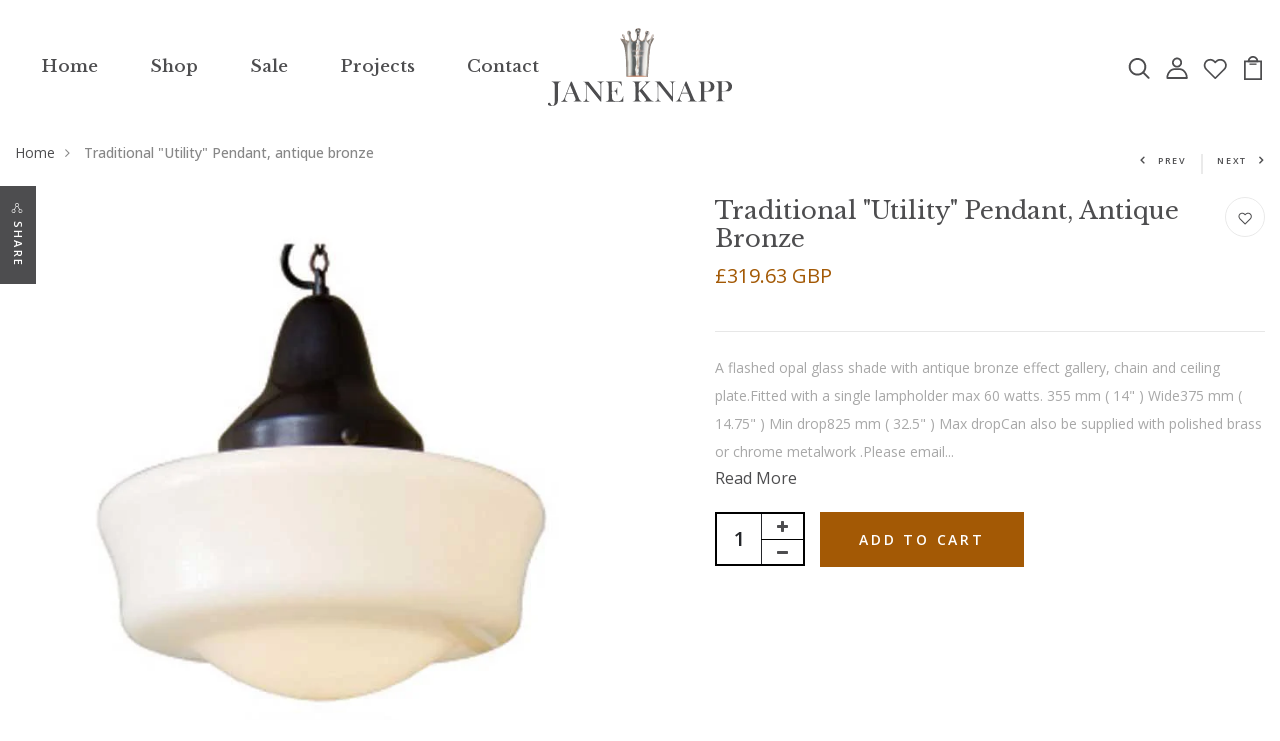

--- FILE ---
content_type: text/html; charset=utf-8
request_url: https://www.janeknapp.com/products/traditional-utility-pendant-antique-bronze-c2x13513554
body_size: 56654
content:
<!DOCTYPE html>
<!--[if IE 8]><html class="no-js lt-ie9" lang="en"> <![endif]-->
<!--[if IE 9 ]><html class="ie9 no-js"> <![endif]-->
<!--[if (gt IE 9)|!(IE)]><!--> <html class="no-js p-0"> <!--<![endif]-->
<head>

  <!-- Basic page needs ================================================== -->
  <meta charset="utf-8">
  <meta http-equiv="X-UA-Compatible" content="IE=edge">

  <!-- Title and description ================================================== -->
  <title>
    Traditional &quot;Utility&quot; Pendant, antique bronze &ndash; Jane Knapp
  </title>

  
  <meta name="description" content="A flashed opal glass shade with antique bronze effect gallery, chain and ceiling plate.Fitted with a single lampholder max 60 watts. 355 mm ( 14&quot; ) Wide375 mm ( 14.75&quot; ) Min drop825 mm ( 32.5&quot; ) Max dropCan also be supplied with polished brass or chrome metalwork .Please email sales@janeknapp.com to discuss your prefer">
  

  <!-- Helpers ================================================== -->
  <!-- /snippets/social-meta-tags.liquid -->



<link rel="shortcut icon" href="//www.janeknapp.com/cdn/shop/t/4/assets/favicon.png?v=112857072876722378851649795227" type="image/png" />

<link rel="apple-touch-icon-precomposed" href="//www.janeknapp.com/cdn/shop/t/4/assets/icon-for-mobile.png?v=1018" />
<link rel="apple-touch-icon-precomposed" sizes="57x57" href="//www.janeknapp.com/cdn/shop/t/4/assets/icon-for-mobile_57x57.png?v=1018" />
<link rel="apple-touch-icon-precomposed" sizes="60x60" href="//www.janeknapp.com/cdn/shop/t/4/assets/icon-for-mobile_60x60.png?v=1018" />
<link rel="apple-touch-icon-precomposed" sizes="72x72" href="//www.janeknapp.com/cdn/shop/t/4/assets/icon-for-mobile_72x72.png?v=1018" />
<link rel="apple-touch-icon-precomposed" sizes="76x76" href="//www.janeknapp.com/cdn/shop/t/4/assets/icon-for-mobile_76x76.png?v=1018" />
<link rel="apple-touch-icon-precomposed" sizes="114x114" href="//www.janeknapp.com/cdn/shop/t/4/assets/icon-for-mobile_114x114.png?v=1018" />
<link rel="apple-touch-icon-precomposed" sizes="120x120" href="//www.janeknapp.com/cdn/shop/t/4/assets/icon-for-mobile_120x120.png?v=1018" />
<link rel="apple-touch-icon-precomposed" sizes="144x144" href="//www.janeknapp.com/cdn/shop/t/4/assets/icon-for-mobile_144x144.png?v=1018" />
<link rel="apple-touch-icon-precomposed" sizes="152x152" href="//www.janeknapp.com/cdn/shop/t/4/assets/icon-for-mobile_152x152.png?v=1018" />



  <meta property="og:type" content="product">
  <meta property="og:title" content="Traditional &quot;Utility&quot; Pendant, antique bronze">
  
  <meta property="og:image" content="http://www.janeknapp.com/cdn/shop/products/Kans-pend-SCHOOL43-l-1-zoom_grande.jpg?v=1646060125">
  <meta property="og:image:secure_url" content="https://www.janeknapp.com/cdn/shop/products/Kans-pend-SCHOOL43-l-1-zoom_grande.jpg?v=1646060125">
  
  <meta property="og:image" content="http://www.janeknapp.com/cdn/shop/products/Kans-pend-SCHOOL43-l-1-zoom_196dda17-5caa-4ee7-abed-b5dc94767733_grande.jpg?v=1646060125">
  <meta property="og:image:secure_url" content="https://www.janeknapp.com/cdn/shop/products/Kans-pend-SCHOOL43-l-1-zoom_196dda17-5caa-4ee7-abed-b5dc94767733_grande.jpg?v=1646060125">
  
  <meta property="og:price:amount" content="319.63">
  <meta property="og:price:currency" content="GBP">


  <meta property="og:description" content="A flashed opal glass shade with antique bronze effect gallery, chain and ceiling plate.Fitted with a single lampholder max 60 watts. 355 mm ( 14&quot; ) Wide375 mm ( 14.75&quot; ) Min drop825 mm ( 32.5&quot; ) Max dropCan also be supplied with polished brass or chrome metalwork .Please email sales@janeknapp.com to discuss your prefer">

  <meta property="og:url" content="https://www.janeknapp.com/products/traditional-utility-pendant-antique-bronze-c2x13513554">
  <meta property="og:site_name" content="Jane Knapp">





<meta name="twitter:card" content="summary">

  <meta name="twitter:title" content="Traditional "Utility" Pendant, antique bronze">
  <meta name="twitter:description" content="A flashed opal glass shade with antique bronze effect gallery, chain and ceiling plate.Fitted with a single lampholder max 60 watts. 355 mm ( 14&quot; ) Wide375 mm ( 14.75&quot; ) Min drop825 mm ( 32.5&quot; ) Max dropCan also be supplied with polished brass or chrome metalwork .Please email sales@janeknapp.com to discuss your prefer">
  <meta name="twitter:image" content="https://www.janeknapp.com/cdn/shop/products/Kans-pend-SCHOOL43-l-1-zoom_medium.jpg?v=1646060125">
  <meta name="twitter:image:width" content="240">
  <meta name="twitter:image:height" content="240">


  <link rel="canonical" href="https://www.janeknapp.com/products/traditional-utility-pendant-antique-bronze-c2x13513554">
  <meta name="viewport" content="width=device-width,initial-scale=1">
  <meta name="theme-color" content="#7fc9c4">
  <link rel="icon" href="//www.janeknapp.com/cdn/shop/t/4/assets/favicon.png?v=112857072876722378851649795227" type="image/png" sizes="16x16">

  <!-- font -->
  











<script type="text/javascript">
  WebFontConfig = {
    google: { families: [ 
      
      'Open Sans:100,200,300,400,500,600,700,800,900'
      

      
      
      ,
            
      'Libre Baskerville:100,200,300,400,500,600,700,800,900'
      

      
      
      ,
            
      'Open Sans:100,200,300,400,500,600,700,800,900'
      

    ] }
  };
  (function() {
    var wf = document.createElement('script');
    wf.src = ('https:' == document.location.protocol ? 'https' : 'http') +
      '://ajax.googleapis.com/ajax/libs/webfont/1/webfont.js';
    wf.type = 'text/javascript';
    wf.async = 'true';
    var s = document.getElementsByTagName('script')[0];
    s.parentNode.insertBefore(wf, s);
  })(); 
</script>

  <!-- CSS ================================================== -->
  
  <link href="//www.janeknapp.com/cdn/shop/t/4/assets/timber.scss.css?v=177741990192640279521768211534" rel="stylesheet" type="text/css" media="all" />
  
  

  <link href="//www.janeknapp.com/cdn/shop/t/4/assets/bootstrap.min.css?v=174392269533316748021649795220" rel="stylesheet" type="text/css" media="all" />
  <link href="//www.janeknapp.com/cdn/shop/t/4/assets/slick.css?v=98340474046176884051649795246" rel="stylesheet" type="text/css" media="all" />
  <link href="//www.janeknapp.com/cdn/shop/t/4/assets/slick-theme.css?v=184272576841816378971649795245" rel="stylesheet" type="text/css" media="all" />
  <link rel="stylesheet" href="//www.janeknapp.com/cdn/shop/t/4/assets/jquery.fancybox.min.css?v=19278034316635137701649795239" media="nope!" onload="this.media='all'">
  <link href="//www.janeknapp.com/cdn/shop/t/4/assets/style-main.scss.css?v=123387318511783977221649795276" rel="stylesheet" type="text/css" media="all" />
  <link href="//www.janeknapp.com/cdn/shop/t/4/assets/engo-customize.scss.css?v=134196239488269620701699028668" rel="stylesheet" type="text/css" media="all" />
  <link href="//www.janeknapp.com/cdn/shop/t/4/assets/animate.min.css?v=30636256313253750241649795209" rel="stylesheet" type="text/css" media="all" />
  


  <!-- Header hook for plugins ================================================== -->
  <script>window.performance && window.performance.mark && window.performance.mark('shopify.content_for_header.start');</script><meta id="shopify-digital-wallet" name="shopify-digital-wallet" content="/56665866372/digital_wallets/dialog">
<meta name="shopify-checkout-api-token" content="3918fd05559516051ff0e0d3e124679c">
<link rel="alternate" type="application/json+oembed" href="https://www.janeknapp.com/products/traditional-utility-pendant-antique-bronze-c2x13513554.oembed">
<script async="async" src="/checkouts/internal/preloads.js?locale=en-GB"></script>
<link rel="preconnect" href="https://shop.app" crossorigin="anonymous">
<script async="async" src="https://shop.app/checkouts/internal/preloads.js?locale=en-GB&shop_id=56665866372" crossorigin="anonymous"></script>
<script id="apple-pay-shop-capabilities" type="application/json">{"shopId":56665866372,"countryCode":"GB","currencyCode":"GBP","merchantCapabilities":["supports3DS"],"merchantId":"gid:\/\/shopify\/Shop\/56665866372","merchantName":"Jane Knapp","requiredBillingContactFields":["postalAddress","email","phone"],"requiredShippingContactFields":["postalAddress","email","phone"],"shippingType":"shipping","supportedNetworks":["visa","maestro","masterCard"],"total":{"type":"pending","label":"Jane Knapp","amount":"1.00"},"shopifyPaymentsEnabled":true,"supportsSubscriptions":true}</script>
<script id="shopify-features" type="application/json">{"accessToken":"3918fd05559516051ff0e0d3e124679c","betas":["rich-media-storefront-analytics"],"domain":"www.janeknapp.com","predictiveSearch":true,"shopId":56665866372,"locale":"en"}</script>
<script>var Shopify = Shopify || {};
Shopify.shop = "jane-knapp.myshopify.com";
Shopify.locale = "en";
Shopify.currency = {"active":"GBP","rate":"1.0"};
Shopify.country = "GB";
Shopify.theme = {"name":"Jane Knapp","id":124468363396,"schema_name":"Woho","schema_version":"1.0.0","theme_store_id":null,"role":"main"};
Shopify.theme.handle = "null";
Shopify.theme.style = {"id":null,"handle":null};
Shopify.cdnHost = "www.janeknapp.com/cdn";
Shopify.routes = Shopify.routes || {};
Shopify.routes.root = "/";</script>
<script type="module">!function(o){(o.Shopify=o.Shopify||{}).modules=!0}(window);</script>
<script>!function(o){function n(){var o=[];function n(){o.push(Array.prototype.slice.apply(arguments))}return n.q=o,n}var t=o.Shopify=o.Shopify||{};t.loadFeatures=n(),t.autoloadFeatures=n()}(window);</script>
<script>
  window.ShopifyPay = window.ShopifyPay || {};
  window.ShopifyPay.apiHost = "shop.app\/pay";
  window.ShopifyPay.redirectState = null;
</script>
<script id="shop-js-analytics" type="application/json">{"pageType":"product"}</script>
<script defer="defer" async type="module" src="//www.janeknapp.com/cdn/shopifycloud/shop-js/modules/v2/client.init-shop-cart-sync_C5BV16lS.en.esm.js"></script>
<script defer="defer" async type="module" src="//www.janeknapp.com/cdn/shopifycloud/shop-js/modules/v2/chunk.common_CygWptCX.esm.js"></script>
<script type="module">
  await import("//www.janeknapp.com/cdn/shopifycloud/shop-js/modules/v2/client.init-shop-cart-sync_C5BV16lS.en.esm.js");
await import("//www.janeknapp.com/cdn/shopifycloud/shop-js/modules/v2/chunk.common_CygWptCX.esm.js");

  window.Shopify.SignInWithShop?.initShopCartSync?.({"fedCMEnabled":true,"windoidEnabled":true});

</script>
<script>
  window.Shopify = window.Shopify || {};
  if (!window.Shopify.featureAssets) window.Shopify.featureAssets = {};
  window.Shopify.featureAssets['shop-js'] = {"shop-cart-sync":["modules/v2/client.shop-cart-sync_ZFArdW7E.en.esm.js","modules/v2/chunk.common_CygWptCX.esm.js"],"init-fed-cm":["modules/v2/client.init-fed-cm_CmiC4vf6.en.esm.js","modules/v2/chunk.common_CygWptCX.esm.js"],"shop-button":["modules/v2/client.shop-button_tlx5R9nI.en.esm.js","modules/v2/chunk.common_CygWptCX.esm.js"],"shop-cash-offers":["modules/v2/client.shop-cash-offers_DOA2yAJr.en.esm.js","modules/v2/chunk.common_CygWptCX.esm.js","modules/v2/chunk.modal_D71HUcav.esm.js"],"init-windoid":["modules/v2/client.init-windoid_sURxWdc1.en.esm.js","modules/v2/chunk.common_CygWptCX.esm.js"],"shop-toast-manager":["modules/v2/client.shop-toast-manager_ClPi3nE9.en.esm.js","modules/v2/chunk.common_CygWptCX.esm.js"],"init-shop-email-lookup-coordinator":["modules/v2/client.init-shop-email-lookup-coordinator_B8hsDcYM.en.esm.js","modules/v2/chunk.common_CygWptCX.esm.js"],"init-shop-cart-sync":["modules/v2/client.init-shop-cart-sync_C5BV16lS.en.esm.js","modules/v2/chunk.common_CygWptCX.esm.js"],"avatar":["modules/v2/client.avatar_BTnouDA3.en.esm.js"],"pay-button":["modules/v2/client.pay-button_FdsNuTd3.en.esm.js","modules/v2/chunk.common_CygWptCX.esm.js"],"init-customer-accounts":["modules/v2/client.init-customer-accounts_DxDtT_ad.en.esm.js","modules/v2/client.shop-login-button_C5VAVYt1.en.esm.js","modules/v2/chunk.common_CygWptCX.esm.js","modules/v2/chunk.modal_D71HUcav.esm.js"],"init-shop-for-new-customer-accounts":["modules/v2/client.init-shop-for-new-customer-accounts_ChsxoAhi.en.esm.js","modules/v2/client.shop-login-button_C5VAVYt1.en.esm.js","modules/v2/chunk.common_CygWptCX.esm.js","modules/v2/chunk.modal_D71HUcav.esm.js"],"shop-login-button":["modules/v2/client.shop-login-button_C5VAVYt1.en.esm.js","modules/v2/chunk.common_CygWptCX.esm.js","modules/v2/chunk.modal_D71HUcav.esm.js"],"init-customer-accounts-sign-up":["modules/v2/client.init-customer-accounts-sign-up_CPSyQ0Tj.en.esm.js","modules/v2/client.shop-login-button_C5VAVYt1.en.esm.js","modules/v2/chunk.common_CygWptCX.esm.js","modules/v2/chunk.modal_D71HUcav.esm.js"],"shop-follow-button":["modules/v2/client.shop-follow-button_Cva4Ekp9.en.esm.js","modules/v2/chunk.common_CygWptCX.esm.js","modules/v2/chunk.modal_D71HUcav.esm.js"],"checkout-modal":["modules/v2/client.checkout-modal_BPM8l0SH.en.esm.js","modules/v2/chunk.common_CygWptCX.esm.js","modules/v2/chunk.modal_D71HUcav.esm.js"],"lead-capture":["modules/v2/client.lead-capture_Bi8yE_yS.en.esm.js","modules/v2/chunk.common_CygWptCX.esm.js","modules/v2/chunk.modal_D71HUcav.esm.js"],"shop-login":["modules/v2/client.shop-login_D6lNrXab.en.esm.js","modules/v2/chunk.common_CygWptCX.esm.js","modules/v2/chunk.modal_D71HUcav.esm.js"],"payment-terms":["modules/v2/client.payment-terms_CZxnsJam.en.esm.js","modules/v2/chunk.common_CygWptCX.esm.js","modules/v2/chunk.modal_D71HUcav.esm.js"]};
</script>
<script>(function() {
  var isLoaded = false;
  function asyncLoad() {
    if (isLoaded) return;
    isLoaded = true;
    var urls = ["https:\/\/platform-api.sharethis.com\/js\/sharethis.js?shop=jane-knapp.myshopify.com#property=62e92efdc2cb0d00192a07f1\u0026product=inline-share-buttons\u0026ver=1659449092","https:\/\/cdn.hextom.com\/js\/quickannouncementbar.js?shop=jane-knapp.myshopify.com"];
    for (var i = 0; i < urls.length; i++) {
      var s = document.createElement('script');
      s.type = 'text/javascript';
      s.async = true;
      s.src = urls[i];
      var x = document.getElementsByTagName('script')[0];
      x.parentNode.insertBefore(s, x);
    }
  };
  if(window.attachEvent) {
    window.attachEvent('onload', asyncLoad);
  } else {
    window.addEventListener('load', asyncLoad, false);
  }
})();</script>
<script id="__st">var __st={"a":56665866372,"offset":0,"reqid":"c647398e-ffc2-4cff-890a-edcb69918bed-1768825610","pageurl":"www.janeknapp.com\/products\/traditional-utility-pendant-antique-bronze-c2x13513554","u":"e9061a6e3696","p":"product","rtyp":"product","rid":6746697302148};</script>
<script>window.ShopifyPaypalV4VisibilityTracking = true;</script>
<script id="captcha-bootstrap">!function(){'use strict';const t='contact',e='account',n='new_comment',o=[[t,t],['blogs',n],['comments',n],[t,'customer']],c=[[e,'customer_login'],[e,'guest_login'],[e,'recover_customer_password'],[e,'create_customer']],r=t=>t.map((([t,e])=>`form[action*='/${t}']:not([data-nocaptcha='true']) input[name='form_type'][value='${e}']`)).join(','),a=t=>()=>t?[...document.querySelectorAll(t)].map((t=>t.form)):[];function s(){const t=[...o],e=r(t);return a(e)}const i='password',u='form_key',d=['recaptcha-v3-token','g-recaptcha-response','h-captcha-response',i],f=()=>{try{return window.sessionStorage}catch{return}},m='__shopify_v',_=t=>t.elements[u];function p(t,e,n=!1){try{const o=window.sessionStorage,c=JSON.parse(o.getItem(e)),{data:r}=function(t){const{data:e,action:n}=t;return t[m]||n?{data:e,action:n}:{data:t,action:n}}(c);for(const[e,n]of Object.entries(r))t.elements[e]&&(t.elements[e].value=n);n&&o.removeItem(e)}catch(o){console.error('form repopulation failed',{error:o})}}const l='form_type',E='cptcha';function T(t){t.dataset[E]=!0}const w=window,h=w.document,L='Shopify',v='ce_forms',y='captcha';let A=!1;((t,e)=>{const n=(g='f06e6c50-85a8-45c8-87d0-21a2b65856fe',I='https://cdn.shopify.com/shopifycloud/storefront-forms-hcaptcha/ce_storefront_forms_captcha_hcaptcha.v1.5.2.iife.js',D={infoText:'Protected by hCaptcha',privacyText:'Privacy',termsText:'Terms'},(t,e,n)=>{const o=w[L][v],c=o.bindForm;if(c)return c(t,g,e,D).then(n);var r;o.q.push([[t,g,e,D],n]),r=I,A||(h.body.append(Object.assign(h.createElement('script'),{id:'captcha-provider',async:!0,src:r})),A=!0)});var g,I,D;w[L]=w[L]||{},w[L][v]=w[L][v]||{},w[L][v].q=[],w[L][y]=w[L][y]||{},w[L][y].protect=function(t,e){n(t,void 0,e),T(t)},Object.freeze(w[L][y]),function(t,e,n,w,h,L){const[v,y,A,g]=function(t,e,n){const i=e?o:[],u=t?c:[],d=[...i,...u],f=r(d),m=r(i),_=r(d.filter((([t,e])=>n.includes(e))));return[a(f),a(m),a(_),s()]}(w,h,L),I=t=>{const e=t.target;return e instanceof HTMLFormElement?e:e&&e.form},D=t=>v().includes(t);t.addEventListener('submit',(t=>{const e=I(t);if(!e)return;const n=D(e)&&!e.dataset.hcaptchaBound&&!e.dataset.recaptchaBound,o=_(e),c=g().includes(e)&&(!o||!o.value);(n||c)&&t.preventDefault(),c&&!n&&(function(t){try{if(!f())return;!function(t){const e=f();if(!e)return;const n=_(t);if(!n)return;const o=n.value;o&&e.removeItem(o)}(t);const e=Array.from(Array(32),(()=>Math.random().toString(36)[2])).join('');!function(t,e){_(t)||t.append(Object.assign(document.createElement('input'),{type:'hidden',name:u})),t.elements[u].value=e}(t,e),function(t,e){const n=f();if(!n)return;const o=[...t.querySelectorAll(`input[type='${i}']`)].map((({name:t})=>t)),c=[...d,...o],r={};for(const[a,s]of new FormData(t).entries())c.includes(a)||(r[a]=s);n.setItem(e,JSON.stringify({[m]:1,action:t.action,data:r}))}(t,e)}catch(e){console.error('failed to persist form',e)}}(e),e.submit())}));const S=(t,e)=>{t&&!t.dataset[E]&&(n(t,e.some((e=>e===t))),T(t))};for(const o of['focusin','change'])t.addEventListener(o,(t=>{const e=I(t);D(e)&&S(e,y())}));const B=e.get('form_key'),M=e.get(l),P=B&&M;t.addEventListener('DOMContentLoaded',(()=>{const t=y();if(P)for(const e of t)e.elements[l].value===M&&p(e,B);[...new Set([...A(),...v().filter((t=>'true'===t.dataset.shopifyCaptcha))])].forEach((e=>S(e,t)))}))}(h,new URLSearchParams(w.location.search),n,t,e,['guest_login'])})(!0,!0)}();</script>
<script integrity="sha256-4kQ18oKyAcykRKYeNunJcIwy7WH5gtpwJnB7kiuLZ1E=" data-source-attribution="shopify.loadfeatures" defer="defer" src="//www.janeknapp.com/cdn/shopifycloud/storefront/assets/storefront/load_feature-a0a9edcb.js" crossorigin="anonymous"></script>
<script crossorigin="anonymous" defer="defer" src="//www.janeknapp.com/cdn/shopifycloud/storefront/assets/shopify_pay/storefront-65b4c6d7.js?v=20250812"></script>
<script data-source-attribution="shopify.dynamic_checkout.dynamic.init">var Shopify=Shopify||{};Shopify.PaymentButton=Shopify.PaymentButton||{isStorefrontPortableWallets:!0,init:function(){window.Shopify.PaymentButton.init=function(){};var t=document.createElement("script");t.src="https://www.janeknapp.com/cdn/shopifycloud/portable-wallets/latest/portable-wallets.en.js",t.type="module",document.head.appendChild(t)}};
</script>
<script data-source-attribution="shopify.dynamic_checkout.buyer_consent">
  function portableWalletsHideBuyerConsent(e){var t=document.getElementById("shopify-buyer-consent"),n=document.getElementById("shopify-subscription-policy-button");t&&n&&(t.classList.add("hidden"),t.setAttribute("aria-hidden","true"),n.removeEventListener("click",e))}function portableWalletsShowBuyerConsent(e){var t=document.getElementById("shopify-buyer-consent"),n=document.getElementById("shopify-subscription-policy-button");t&&n&&(t.classList.remove("hidden"),t.removeAttribute("aria-hidden"),n.addEventListener("click",e))}window.Shopify?.PaymentButton&&(window.Shopify.PaymentButton.hideBuyerConsent=portableWalletsHideBuyerConsent,window.Shopify.PaymentButton.showBuyerConsent=portableWalletsShowBuyerConsent);
</script>
<script>
  function portableWalletsCleanup(e){e&&e.src&&console.error("Failed to load portable wallets script "+e.src);var t=document.querySelectorAll("shopify-accelerated-checkout .shopify-payment-button__skeleton, shopify-accelerated-checkout-cart .wallet-cart-button__skeleton"),e=document.getElementById("shopify-buyer-consent");for(let e=0;e<t.length;e++)t[e].remove();e&&e.remove()}function portableWalletsNotLoadedAsModule(e){e instanceof ErrorEvent&&"string"==typeof e.message&&e.message.includes("import.meta")&&"string"==typeof e.filename&&e.filename.includes("portable-wallets")&&(window.removeEventListener("error",portableWalletsNotLoadedAsModule),window.Shopify.PaymentButton.failedToLoad=e,"loading"===document.readyState?document.addEventListener("DOMContentLoaded",window.Shopify.PaymentButton.init):window.Shopify.PaymentButton.init())}window.addEventListener("error",portableWalletsNotLoadedAsModule);
</script>

<script type="module" src="https://www.janeknapp.com/cdn/shopifycloud/portable-wallets/latest/portable-wallets.en.js" onError="portableWalletsCleanup(this)" crossorigin="anonymous"></script>
<script nomodule>
  document.addEventListener("DOMContentLoaded", portableWalletsCleanup);
</script>

<link id="shopify-accelerated-checkout-styles" rel="stylesheet" media="screen" href="https://www.janeknapp.com/cdn/shopifycloud/portable-wallets/latest/accelerated-checkout-backwards-compat.css" crossorigin="anonymous">
<style id="shopify-accelerated-checkout-cart">
        #shopify-buyer-consent {
  margin-top: 1em;
  display: inline-block;
  width: 100%;
}

#shopify-buyer-consent.hidden {
  display: none;
}

#shopify-subscription-policy-button {
  background: none;
  border: none;
  padding: 0;
  text-decoration: underline;
  font-size: inherit;
  cursor: pointer;
}

#shopify-subscription-policy-button::before {
  box-shadow: none;
}

      </style>

<script>window.performance && window.performance.mark && window.performance.mark('shopify.content_for_header.end');</script>
  <!-- /snippets/oldIE-js.liquid -->


<!--[if lt IE 9]>
<script src="//cdnjs.cloudflare.com/ajax/libs/html5shiv/3.7.2/html5shiv.min.js" type="text/javascript"></script>
<script src="//www.janeknapp.com/cdn/shop/t/4/assets/respond.min.js?v=1018" type="text/javascript"></script>
<link href="//www.janeknapp.com/cdn/shop/t/4/assets/respond-proxy.html" id="respond-proxy" rel="respond-proxy" />
<link href="//www.janeknapp.com/search?q=da3cf4b8181d9a92413dfef43760f968" id="respond-redirect" rel="respond-redirect" />
<script src="//www.janeknapp.com/search?q=da3cf4b8181d9a92413dfef43760f968" type="text/javascript"></script>
<![endif]-->


  <script src="//www.janeknapp.com/cdn/shop/t/4/assets/jquery-3.5.0.min.js?v=16874778797910128561649795236" type="text/javascript"></script>
  <script src="//www.janeknapp.com/cdn/shopifycloud/storefront/assets/themes_support/api.jquery-7ab1a3a4.js" type="text/javascript"></script>
  <script src="//www.janeknapp.com/cdn/shop/t/4/assets/modernizr-2.8.3.min.js?v=174727525422211915231649795243" type="text/javascript"></script>
  <script src="//www.janeknapp.com/cdn/shopifycloud/storefront/assets/themes_support/option_selection-b017cd28.js" type="text/javascript"></script>
  <script src="//www.janeknapp.com/cdn/shop/t/4/assets/lazysizes.min.js?v=18178776694225242271649795241" type="text/javascript"></script>
  <link rel="stylesheet" href="https://maxcdn.bootstrapcdn.com/font-awesome/4.7.0/css/font-awesome.min.css">


  <script>
    window.ajax_cart = true;
    window.money_format = '£{{amount}} GBP';
    window.shop_currency = 'GBP';
    window.show_multiple_currencies = true;
    window.loading_url = "//www.janeknapp.com/cdn/shop/t/4/assets/loader.gif?v=9076874988191347041649795241";
    window.use_color_swatch = true;
    window.product_image_resize = true;
    window.enable_sidebar_multiple_choice = true;

    window.file_url = "//www.janeknapp.com/cdn/shop/files/?v=1018";
    window.asset_url = "";
    window.images_size = {
      is_crop: true,
      ratio_width : 1,
      ratio_height : 1,
    };
    window.inventory_text = {
      in_stock: "In Stock",
      many_in_stock: "Translation missing: en.products.product.many_in_stock",
      out_of_stock: "Out Of Stock",
      add_to_cart: "Add to Cart",
      sold_out: "Sold Out",
      unavailable: "Unavailable"
    };

    window.sidebar_toggle = {
      show_sidebar_toggle: "Translation missing: en.general.sidebar_toggle.show_sidebar_toggle",
      hide_sidebar_toggle: "Translation missing: en.general.sidebar_toggle.hide_sidebar_toggle"
    };

  </script>

  
  

  <!-- /snippets/social-meta-tags.liquid -->



<link rel="shortcut icon" href="//www.janeknapp.com/cdn/shop/t/4/assets/favicon.png?v=112857072876722378851649795227" type="image/png" />

<link rel="apple-touch-icon-precomposed" href="//www.janeknapp.com/cdn/shop/t/4/assets/icon-for-mobile.png?v=1018" />
<link rel="apple-touch-icon-precomposed" sizes="57x57" href="//www.janeknapp.com/cdn/shop/t/4/assets/icon-for-mobile_57x57.png?v=1018" />
<link rel="apple-touch-icon-precomposed" sizes="60x60" href="//www.janeknapp.com/cdn/shop/t/4/assets/icon-for-mobile_60x60.png?v=1018" />
<link rel="apple-touch-icon-precomposed" sizes="72x72" href="//www.janeknapp.com/cdn/shop/t/4/assets/icon-for-mobile_72x72.png?v=1018" />
<link rel="apple-touch-icon-precomposed" sizes="76x76" href="//www.janeknapp.com/cdn/shop/t/4/assets/icon-for-mobile_76x76.png?v=1018" />
<link rel="apple-touch-icon-precomposed" sizes="114x114" href="//www.janeknapp.com/cdn/shop/t/4/assets/icon-for-mobile_114x114.png?v=1018" />
<link rel="apple-touch-icon-precomposed" sizes="120x120" href="//www.janeknapp.com/cdn/shop/t/4/assets/icon-for-mobile_120x120.png?v=1018" />
<link rel="apple-touch-icon-precomposed" sizes="144x144" href="//www.janeknapp.com/cdn/shop/t/4/assets/icon-for-mobile_144x144.png?v=1018" />
<link rel="apple-touch-icon-precomposed" sizes="152x152" href="//www.janeknapp.com/cdn/shop/t/4/assets/icon-for-mobile_152x152.png?v=1018" />



  <meta property="og:type" content="product">
  <meta property="og:title" content="Traditional &quot;Utility&quot; Pendant, antique bronze">
  
  <meta property="og:image" content="http://www.janeknapp.com/cdn/shop/products/Kans-pend-SCHOOL43-l-1-zoom_grande.jpg?v=1646060125">
  <meta property="og:image:secure_url" content="https://www.janeknapp.com/cdn/shop/products/Kans-pend-SCHOOL43-l-1-zoom_grande.jpg?v=1646060125">
  
  <meta property="og:image" content="http://www.janeknapp.com/cdn/shop/products/Kans-pend-SCHOOL43-l-1-zoom_196dda17-5caa-4ee7-abed-b5dc94767733_grande.jpg?v=1646060125">
  <meta property="og:image:secure_url" content="https://www.janeknapp.com/cdn/shop/products/Kans-pend-SCHOOL43-l-1-zoom_196dda17-5caa-4ee7-abed-b5dc94767733_grande.jpg?v=1646060125">
  
  <meta property="og:price:amount" content="319.63">
  <meta property="og:price:currency" content="GBP">


  <meta property="og:description" content="A flashed opal glass shade with antique bronze effect gallery, chain and ceiling plate.Fitted with a single lampholder max 60 watts. 355 mm ( 14&quot; ) Wide375 mm ( 14.75&quot; ) Min drop825 mm ( 32.5&quot; ) Max dropCan also be supplied with polished brass or chrome metalwork .Please email sales@janeknapp.com to discuss your prefer">

  <meta property="og:url" content="https://www.janeknapp.com/products/traditional-utility-pendant-antique-bronze-c2x13513554">
  <meta property="og:site_name" content="Jane Knapp">





<meta name="twitter:card" content="summary">

  <meta name="twitter:title" content="Traditional "Utility" Pendant, antique bronze">
  <meta name="twitter:description" content="A flashed opal glass shade with antique bronze effect gallery, chain and ceiling plate.Fitted with a single lampholder max 60 watts. 355 mm ( 14&quot; ) Wide375 mm ( 14.75&quot; ) Min drop825 mm ( 32.5&quot; ) Max dropCan also be supplied with polished brass or chrome metalwork .Please email sales@janeknapp.com to discuss your prefer">
  <meta name="twitter:image" content="https://www.janeknapp.com/cdn/shop/products/Kans-pend-SCHOOL43-l-1-zoom_medium.jpg?v=1646060125">
  <meta name="twitter:image:width" content="240">
  <meta name="twitter:image:height" content="240">



  <!-- "snippets/weglot_hreftags.liquid" was not rendered, the associated app was uninstalled -->
  <!-- "snippets/weglot_switcher.liquid" was not rendered, the associated app was uninstalled -->

<!--begin-boost-pfs-filter-css-->
  <link rel="preload stylesheet" href="//www.janeknapp.com/cdn/shop/t/4/assets/boost-pfs-instant-search.css?v=144548008882049764041649795276" as="style"><link href="//www.janeknapp.com/cdn/shop/t/4/assets/boost-pfs-custom.css?v=128655296616061306291678076393" rel="stylesheet" type="text/css" media="all" />
<style data-id="boost-pfs-style">
    .boost-pfs-filter-option-title-text {}

   .boost-pfs-filter-tree-v .boost-pfs-filter-option-title-text:before {}
    .boost-pfs-filter-tree-v .boost-pfs-filter-option.boost-pfs-filter-option-collapsed .boost-pfs-filter-option-title-text:before {}
    .boost-pfs-filter-tree-h .boost-pfs-filter-option-title-heading:before {}

    .boost-pfs-filter-refine-by .boost-pfs-filter-option-title h3 {}

    .boost-pfs-filter-option-content .boost-pfs-filter-option-item-list .boost-pfs-filter-option-item button,
    .boost-pfs-filter-option-content .boost-pfs-filter-option-item-list .boost-pfs-filter-option-item .boost-pfs-filter-button,
    .boost-pfs-filter-option-range-amount input,
    .boost-pfs-filter-tree-v .boost-pfs-filter-refine-by .boost-pfs-filter-refine-by-items .refine-by-item,
    .boost-pfs-filter-refine-by-wrapper-v .boost-pfs-filter-refine-by .boost-pfs-filter-refine-by-items .refine-by-item,
    .boost-pfs-filter-refine-by .boost-pfs-filter-option-title,
    .boost-pfs-filter-refine-by .boost-pfs-filter-refine-by-items .refine-by-item>a,
    .boost-pfs-filter-refine-by>span,
    .boost-pfs-filter-clear,
    .boost-pfs-filter-clear-all{}
    .boost-pfs-filter-tree-h .boost-pfs-filter-pc .boost-pfs-filter-refine-by-items .refine-by-item .boost-pfs-filter-clear .refine-by-type,
    .boost-pfs-filter-refine-by-wrapper-h .boost-pfs-filter-pc .boost-pfs-filter-refine-by-items .refine-by-item .boost-pfs-filter-clear .refine-by-type {}

    .boost-pfs-filter-option-multi-level-collections .boost-pfs-filter-option-multi-level-list .boost-pfs-filter-option-item .boost-pfs-filter-button-arrow .boost-pfs-arrow:before,
    .boost-pfs-filter-option-multi-level-tag .boost-pfs-filter-option-multi-level-list .boost-pfs-filter-option-item .boost-pfs-filter-button-arrow .boost-pfs-arrow:before {}

    .boost-pfs-filter-refine-by-wrapper-v .boost-pfs-filter-refine-by .boost-pfs-filter-refine-by-items .refine-by-item .boost-pfs-filter-clear:after,
    .boost-pfs-filter-refine-by-wrapper-v .boost-pfs-filter-refine-by .boost-pfs-filter-refine-by-items .refine-by-item .boost-pfs-filter-clear:before,
    .boost-pfs-filter-tree-v .boost-pfs-filter-refine-by .boost-pfs-filter-refine-by-items .refine-by-item .boost-pfs-filter-clear:after,
    .boost-pfs-filter-tree-v .boost-pfs-filter-refine-by .boost-pfs-filter-refine-by-items .refine-by-item .boost-pfs-filter-clear:before,
    .boost-pfs-filter-refine-by-wrapper-h .boost-pfs-filter-pc .boost-pfs-filter-refine-by-items .refine-by-item .boost-pfs-filter-clear:after,
    .boost-pfs-filter-refine-by-wrapper-h .boost-pfs-filter-pc .boost-pfs-filter-refine-by-items .refine-by-item .boost-pfs-filter-clear:before,
    .boost-pfs-filter-tree-h .boost-pfs-filter-pc .boost-pfs-filter-refine-by-items .refine-by-item .boost-pfs-filter-clear:after,
    .boost-pfs-filter-tree-h .boost-pfs-filter-pc .boost-pfs-filter-refine-by-items .refine-by-item .boost-pfs-filter-clear:before {}
    .boost-pfs-filter-option-range-slider .noUi-value-horizontal {}

    .boost-pfs-filter-tree-mobile-button button,
    .boost-pfs-filter-top-sorting-mobile button {}
    .boost-pfs-filter-top-sorting-mobile button>span:after {}
  </style>
<!--end-boost-pfs-filter-css-->


<script src="https://cdn.shopify.com/extensions/019bc2d0-0f91-74d4-a43b-076b6407206d/quick-announcement-bar-prod-97/assets/quickannouncementbar.js" type="text/javascript" defer="defer"></script>
<link href="https://monorail-edge.shopifysvc.com" rel="dns-prefetch">
<script>(function(){if ("sendBeacon" in navigator && "performance" in window) {try {var session_token_from_headers = performance.getEntriesByType('navigation')[0].serverTiming.find(x => x.name == '_s').description;} catch {var session_token_from_headers = undefined;}var session_cookie_matches = document.cookie.match(/_shopify_s=([^;]*)/);var session_token_from_cookie = session_cookie_matches && session_cookie_matches.length === 2 ? session_cookie_matches[1] : "";var session_token = session_token_from_headers || session_token_from_cookie || "";function handle_abandonment_event(e) {var entries = performance.getEntries().filter(function(entry) {return /monorail-edge.shopifysvc.com/.test(entry.name);});if (!window.abandonment_tracked && entries.length === 0) {window.abandonment_tracked = true;var currentMs = Date.now();var navigation_start = performance.timing.navigationStart;var payload = {shop_id: 56665866372,url: window.location.href,navigation_start,duration: currentMs - navigation_start,session_token,page_type: "product"};window.navigator.sendBeacon("https://monorail-edge.shopifysvc.com/v1/produce", JSON.stringify({schema_id: "online_store_buyer_site_abandonment/1.1",payload: payload,metadata: {event_created_at_ms: currentMs,event_sent_at_ms: currentMs}}));}}window.addEventListener('pagehide', handle_abandonment_event);}}());</script>
<script id="web-pixels-manager-setup">(function e(e,d,r,n,o){if(void 0===o&&(o={}),!Boolean(null===(a=null===(i=window.Shopify)||void 0===i?void 0:i.analytics)||void 0===a?void 0:a.replayQueue)){var i,a;window.Shopify=window.Shopify||{};var t=window.Shopify;t.analytics=t.analytics||{};var s=t.analytics;s.replayQueue=[],s.publish=function(e,d,r){return s.replayQueue.push([e,d,r]),!0};try{self.performance.mark("wpm:start")}catch(e){}var l=function(){var e={modern:/Edge?\/(1{2}[4-9]|1[2-9]\d|[2-9]\d{2}|\d{4,})\.\d+(\.\d+|)|Firefox\/(1{2}[4-9]|1[2-9]\d|[2-9]\d{2}|\d{4,})\.\d+(\.\d+|)|Chrom(ium|e)\/(9{2}|\d{3,})\.\d+(\.\d+|)|(Maci|X1{2}).+ Version\/(15\.\d+|(1[6-9]|[2-9]\d|\d{3,})\.\d+)([,.]\d+|)( \(\w+\)|)( Mobile\/\w+|) Safari\/|Chrome.+OPR\/(9{2}|\d{3,})\.\d+\.\d+|(CPU[ +]OS|iPhone[ +]OS|CPU[ +]iPhone|CPU IPhone OS|CPU iPad OS)[ +]+(15[._]\d+|(1[6-9]|[2-9]\d|\d{3,})[._]\d+)([._]\d+|)|Android:?[ /-](13[3-9]|1[4-9]\d|[2-9]\d{2}|\d{4,})(\.\d+|)(\.\d+|)|Android.+Firefox\/(13[5-9]|1[4-9]\d|[2-9]\d{2}|\d{4,})\.\d+(\.\d+|)|Android.+Chrom(ium|e)\/(13[3-9]|1[4-9]\d|[2-9]\d{2}|\d{4,})\.\d+(\.\d+|)|SamsungBrowser\/([2-9]\d|\d{3,})\.\d+/,legacy:/Edge?\/(1[6-9]|[2-9]\d|\d{3,})\.\d+(\.\d+|)|Firefox\/(5[4-9]|[6-9]\d|\d{3,})\.\d+(\.\d+|)|Chrom(ium|e)\/(5[1-9]|[6-9]\d|\d{3,})\.\d+(\.\d+|)([\d.]+$|.*Safari\/(?![\d.]+ Edge\/[\d.]+$))|(Maci|X1{2}).+ Version\/(10\.\d+|(1[1-9]|[2-9]\d|\d{3,})\.\d+)([,.]\d+|)( \(\w+\)|)( Mobile\/\w+|) Safari\/|Chrome.+OPR\/(3[89]|[4-9]\d|\d{3,})\.\d+\.\d+|(CPU[ +]OS|iPhone[ +]OS|CPU[ +]iPhone|CPU IPhone OS|CPU iPad OS)[ +]+(10[._]\d+|(1[1-9]|[2-9]\d|\d{3,})[._]\d+)([._]\d+|)|Android:?[ /-](13[3-9]|1[4-9]\d|[2-9]\d{2}|\d{4,})(\.\d+|)(\.\d+|)|Mobile Safari.+OPR\/([89]\d|\d{3,})\.\d+\.\d+|Android.+Firefox\/(13[5-9]|1[4-9]\d|[2-9]\d{2}|\d{4,})\.\d+(\.\d+|)|Android.+Chrom(ium|e)\/(13[3-9]|1[4-9]\d|[2-9]\d{2}|\d{4,})\.\d+(\.\d+|)|Android.+(UC? ?Browser|UCWEB|U3)[ /]?(15\.([5-9]|\d{2,})|(1[6-9]|[2-9]\d|\d{3,})\.\d+)\.\d+|SamsungBrowser\/(5\.\d+|([6-9]|\d{2,})\.\d+)|Android.+MQ{2}Browser\/(14(\.(9|\d{2,})|)|(1[5-9]|[2-9]\d|\d{3,})(\.\d+|))(\.\d+|)|K[Aa][Ii]OS\/(3\.\d+|([4-9]|\d{2,})\.\d+)(\.\d+|)/},d=e.modern,r=e.legacy,n=navigator.userAgent;return n.match(d)?"modern":n.match(r)?"legacy":"unknown"}(),u="modern"===l?"modern":"legacy",c=(null!=n?n:{modern:"",legacy:""})[u],f=function(e){return[e.baseUrl,"/wpm","/b",e.hashVersion,"modern"===e.buildTarget?"m":"l",".js"].join("")}({baseUrl:d,hashVersion:r,buildTarget:u}),m=function(e){var d=e.version,r=e.bundleTarget,n=e.surface,o=e.pageUrl,i=e.monorailEndpoint;return{emit:function(e){var a=e.status,t=e.errorMsg,s=(new Date).getTime(),l=JSON.stringify({metadata:{event_sent_at_ms:s},events:[{schema_id:"web_pixels_manager_load/3.1",payload:{version:d,bundle_target:r,page_url:o,status:a,surface:n,error_msg:t},metadata:{event_created_at_ms:s}}]});if(!i)return console&&console.warn&&console.warn("[Web Pixels Manager] No Monorail endpoint provided, skipping logging."),!1;try{return self.navigator.sendBeacon.bind(self.navigator)(i,l)}catch(e){}var u=new XMLHttpRequest;try{return u.open("POST",i,!0),u.setRequestHeader("Content-Type","text/plain"),u.send(l),!0}catch(e){return console&&console.warn&&console.warn("[Web Pixels Manager] Got an unhandled error while logging to Monorail."),!1}}}}({version:r,bundleTarget:l,surface:e.surface,pageUrl:self.location.href,monorailEndpoint:e.monorailEndpoint});try{o.browserTarget=l,function(e){var d=e.src,r=e.async,n=void 0===r||r,o=e.onload,i=e.onerror,a=e.sri,t=e.scriptDataAttributes,s=void 0===t?{}:t,l=document.createElement("script"),u=document.querySelector("head"),c=document.querySelector("body");if(l.async=n,l.src=d,a&&(l.integrity=a,l.crossOrigin="anonymous"),s)for(var f in s)if(Object.prototype.hasOwnProperty.call(s,f))try{l.dataset[f]=s[f]}catch(e){}if(o&&l.addEventListener("load",o),i&&l.addEventListener("error",i),u)u.appendChild(l);else{if(!c)throw new Error("Did not find a head or body element to append the script");c.appendChild(l)}}({src:f,async:!0,onload:function(){if(!function(){var e,d;return Boolean(null===(d=null===(e=window.Shopify)||void 0===e?void 0:e.analytics)||void 0===d?void 0:d.initialized)}()){var d=window.webPixelsManager.init(e)||void 0;if(d){var r=window.Shopify.analytics;r.replayQueue.forEach((function(e){var r=e[0],n=e[1],o=e[2];d.publishCustomEvent(r,n,o)})),r.replayQueue=[],r.publish=d.publishCustomEvent,r.visitor=d.visitor,r.initialized=!0}}},onerror:function(){return m.emit({status:"failed",errorMsg:"".concat(f," has failed to load")})},sri:function(e){var d=/^sha384-[A-Za-z0-9+/=]+$/;return"string"==typeof e&&d.test(e)}(c)?c:"",scriptDataAttributes:o}),m.emit({status:"loading"})}catch(e){m.emit({status:"failed",errorMsg:(null==e?void 0:e.message)||"Unknown error"})}}})({shopId: 56665866372,storefrontBaseUrl: "https://www.janeknapp.com",extensionsBaseUrl: "https://extensions.shopifycdn.com/cdn/shopifycloud/web-pixels-manager",monorailEndpoint: "https://monorail-edge.shopifysvc.com/unstable/produce_batch",surface: "storefront-renderer",enabledBetaFlags: ["2dca8a86"],webPixelsConfigList: [{"id":"125141124","configuration":"{\"pixel_id\":\"709454494247419\",\"pixel_type\":\"facebook_pixel\",\"metaapp_system_user_token\":\"-\"}","eventPayloadVersion":"v1","runtimeContext":"OPEN","scriptVersion":"ca16bc87fe92b6042fbaa3acc2fbdaa6","type":"APP","apiClientId":2329312,"privacyPurposes":["ANALYTICS","MARKETING","SALE_OF_DATA"],"dataSharingAdjustments":{"protectedCustomerApprovalScopes":["read_customer_address","read_customer_email","read_customer_name","read_customer_personal_data","read_customer_phone"]}},{"id":"45940868","configuration":"{\"tagID\":\"2612666258630\"}","eventPayloadVersion":"v1","runtimeContext":"STRICT","scriptVersion":"18031546ee651571ed29edbe71a3550b","type":"APP","apiClientId":3009811,"privacyPurposes":["ANALYTICS","MARKETING","SALE_OF_DATA"],"dataSharingAdjustments":{"protectedCustomerApprovalScopes":["read_customer_address","read_customer_email","read_customer_name","read_customer_personal_data","read_customer_phone"]}},{"id":"171868540","eventPayloadVersion":"v1","runtimeContext":"LAX","scriptVersion":"1","type":"CUSTOM","privacyPurposes":["ANALYTICS"],"name":"Google Analytics tag (migrated)"},{"id":"shopify-app-pixel","configuration":"{}","eventPayloadVersion":"v1","runtimeContext":"STRICT","scriptVersion":"0450","apiClientId":"shopify-pixel","type":"APP","privacyPurposes":["ANALYTICS","MARKETING"]},{"id":"shopify-custom-pixel","eventPayloadVersion":"v1","runtimeContext":"LAX","scriptVersion":"0450","apiClientId":"shopify-pixel","type":"CUSTOM","privacyPurposes":["ANALYTICS","MARKETING"]}],isMerchantRequest: false,initData: {"shop":{"name":"Jane Knapp","paymentSettings":{"currencyCode":"GBP"},"myshopifyDomain":"jane-knapp.myshopify.com","countryCode":"GB","storefrontUrl":"https:\/\/www.janeknapp.com"},"customer":null,"cart":null,"checkout":null,"productVariants":[{"price":{"amount":319.63,"currencyCode":"GBP"},"product":{"title":"Traditional \"Utility\" Pendant, antique bronze","vendor":"Jane Knapp Lighting and Interiors","id":"6746697302148","untranslatedTitle":"Traditional \"Utility\" Pendant, antique bronze","url":"\/products\/traditional-utility-pendant-antique-bronze-c2x13513554","type":"Ceiling Pendants"},"id":"40110910079108","image":{"src":"\/\/www.janeknapp.com\/cdn\/shop\/products\/Kans-pend-SCHOOL43-l-1-zoom.jpg?v=1646060125"},"sku":"PS14","title":"Default Title","untranslatedTitle":"Default Title"}],"purchasingCompany":null},},"https://www.janeknapp.com/cdn","fcfee988w5aeb613cpc8e4bc33m6693e112",{"modern":"","legacy":""},{"shopId":"56665866372","storefrontBaseUrl":"https:\/\/www.janeknapp.com","extensionBaseUrl":"https:\/\/extensions.shopifycdn.com\/cdn\/shopifycloud\/web-pixels-manager","surface":"storefront-renderer","enabledBetaFlags":"[\"2dca8a86\"]","isMerchantRequest":"false","hashVersion":"fcfee988w5aeb613cpc8e4bc33m6693e112","publish":"custom","events":"[[\"page_viewed\",{}],[\"product_viewed\",{\"productVariant\":{\"price\":{\"amount\":319.63,\"currencyCode\":\"GBP\"},\"product\":{\"title\":\"Traditional \\\"Utility\\\" Pendant, antique bronze\",\"vendor\":\"Jane Knapp Lighting and Interiors\",\"id\":\"6746697302148\",\"untranslatedTitle\":\"Traditional \\\"Utility\\\" Pendant, antique bronze\",\"url\":\"\/products\/traditional-utility-pendant-antique-bronze-c2x13513554\",\"type\":\"Ceiling Pendants\"},\"id\":\"40110910079108\",\"image\":{\"src\":\"\/\/www.janeknapp.com\/cdn\/shop\/products\/Kans-pend-SCHOOL43-l-1-zoom.jpg?v=1646060125\"},\"sku\":\"PS14\",\"title\":\"Default Title\",\"untranslatedTitle\":\"Default Title\"}}]]"});</script><script>
  window.ShopifyAnalytics = window.ShopifyAnalytics || {};
  window.ShopifyAnalytics.meta = window.ShopifyAnalytics.meta || {};
  window.ShopifyAnalytics.meta.currency = 'GBP';
  var meta = {"product":{"id":6746697302148,"gid":"gid:\/\/shopify\/Product\/6746697302148","vendor":"Jane Knapp Lighting and Interiors","type":"Ceiling Pendants","handle":"traditional-utility-pendant-antique-bronze-c2x13513554","variants":[{"id":40110910079108,"price":31963,"name":"Traditional \"Utility\" Pendant, antique bronze","public_title":null,"sku":"PS14"}],"remote":false},"page":{"pageType":"product","resourceType":"product","resourceId":6746697302148,"requestId":"c647398e-ffc2-4cff-890a-edcb69918bed-1768825610"}};
  for (var attr in meta) {
    window.ShopifyAnalytics.meta[attr] = meta[attr];
  }
</script>
<script class="analytics">
  (function () {
    var customDocumentWrite = function(content) {
      var jquery = null;

      if (window.jQuery) {
        jquery = window.jQuery;
      } else if (window.Checkout && window.Checkout.$) {
        jquery = window.Checkout.$;
      }

      if (jquery) {
        jquery('body').append(content);
      }
    };

    var hasLoggedConversion = function(token) {
      if (token) {
        return document.cookie.indexOf('loggedConversion=' + token) !== -1;
      }
      return false;
    }

    var setCookieIfConversion = function(token) {
      if (token) {
        var twoMonthsFromNow = new Date(Date.now());
        twoMonthsFromNow.setMonth(twoMonthsFromNow.getMonth() + 2);

        document.cookie = 'loggedConversion=' + token + '; expires=' + twoMonthsFromNow;
      }
    }

    var trekkie = window.ShopifyAnalytics.lib = window.trekkie = window.trekkie || [];
    if (trekkie.integrations) {
      return;
    }
    trekkie.methods = [
      'identify',
      'page',
      'ready',
      'track',
      'trackForm',
      'trackLink'
    ];
    trekkie.factory = function(method) {
      return function() {
        var args = Array.prototype.slice.call(arguments);
        args.unshift(method);
        trekkie.push(args);
        return trekkie;
      };
    };
    for (var i = 0; i < trekkie.methods.length; i++) {
      var key = trekkie.methods[i];
      trekkie[key] = trekkie.factory(key);
    }
    trekkie.load = function(config) {
      trekkie.config = config || {};
      trekkie.config.initialDocumentCookie = document.cookie;
      var first = document.getElementsByTagName('script')[0];
      var script = document.createElement('script');
      script.type = 'text/javascript';
      script.onerror = function(e) {
        var scriptFallback = document.createElement('script');
        scriptFallback.type = 'text/javascript';
        scriptFallback.onerror = function(error) {
                var Monorail = {
      produce: function produce(monorailDomain, schemaId, payload) {
        var currentMs = new Date().getTime();
        var event = {
          schema_id: schemaId,
          payload: payload,
          metadata: {
            event_created_at_ms: currentMs,
            event_sent_at_ms: currentMs
          }
        };
        return Monorail.sendRequest("https://" + monorailDomain + "/v1/produce", JSON.stringify(event));
      },
      sendRequest: function sendRequest(endpointUrl, payload) {
        // Try the sendBeacon API
        if (window && window.navigator && typeof window.navigator.sendBeacon === 'function' && typeof window.Blob === 'function' && !Monorail.isIos12()) {
          var blobData = new window.Blob([payload], {
            type: 'text/plain'
          });

          if (window.navigator.sendBeacon(endpointUrl, blobData)) {
            return true;
          } // sendBeacon was not successful

        } // XHR beacon

        var xhr = new XMLHttpRequest();

        try {
          xhr.open('POST', endpointUrl);
          xhr.setRequestHeader('Content-Type', 'text/plain');
          xhr.send(payload);
        } catch (e) {
          console.log(e);
        }

        return false;
      },
      isIos12: function isIos12() {
        return window.navigator.userAgent.lastIndexOf('iPhone; CPU iPhone OS 12_') !== -1 || window.navigator.userAgent.lastIndexOf('iPad; CPU OS 12_') !== -1;
      }
    };
    Monorail.produce('monorail-edge.shopifysvc.com',
      'trekkie_storefront_load_errors/1.1',
      {shop_id: 56665866372,
      theme_id: 124468363396,
      app_name: "storefront",
      context_url: window.location.href,
      source_url: "//www.janeknapp.com/cdn/s/trekkie.storefront.cd680fe47e6c39ca5d5df5f0a32d569bc48c0f27.min.js"});

        };
        scriptFallback.async = true;
        scriptFallback.src = '//www.janeknapp.com/cdn/s/trekkie.storefront.cd680fe47e6c39ca5d5df5f0a32d569bc48c0f27.min.js';
        first.parentNode.insertBefore(scriptFallback, first);
      };
      script.async = true;
      script.src = '//www.janeknapp.com/cdn/s/trekkie.storefront.cd680fe47e6c39ca5d5df5f0a32d569bc48c0f27.min.js';
      first.parentNode.insertBefore(script, first);
    };
    trekkie.load(
      {"Trekkie":{"appName":"storefront","development":false,"defaultAttributes":{"shopId":56665866372,"isMerchantRequest":null,"themeId":124468363396,"themeCityHash":"9232419402902916053","contentLanguage":"en","currency":"GBP","eventMetadataId":"7393ae81-35db-4def-92e3-446fe4f1c0ba"},"isServerSideCookieWritingEnabled":true,"monorailRegion":"shop_domain","enabledBetaFlags":["65f19447"]},"Session Attribution":{},"S2S":{"facebookCapiEnabled":true,"source":"trekkie-storefront-renderer","apiClientId":580111}}
    );

    var loaded = false;
    trekkie.ready(function() {
      if (loaded) return;
      loaded = true;

      window.ShopifyAnalytics.lib = window.trekkie;

      var originalDocumentWrite = document.write;
      document.write = customDocumentWrite;
      try { window.ShopifyAnalytics.merchantGoogleAnalytics.call(this); } catch(error) {};
      document.write = originalDocumentWrite;

      window.ShopifyAnalytics.lib.page(null,{"pageType":"product","resourceType":"product","resourceId":6746697302148,"requestId":"c647398e-ffc2-4cff-890a-edcb69918bed-1768825610","shopifyEmitted":true});

      var match = window.location.pathname.match(/checkouts\/(.+)\/(thank_you|post_purchase)/)
      var token = match? match[1]: undefined;
      if (!hasLoggedConversion(token)) {
        setCookieIfConversion(token);
        window.ShopifyAnalytics.lib.track("Viewed Product",{"currency":"GBP","variantId":40110910079108,"productId":6746697302148,"productGid":"gid:\/\/shopify\/Product\/6746697302148","name":"Traditional \"Utility\" Pendant, antique bronze","price":"319.63","sku":"PS14","brand":"Jane Knapp Lighting and Interiors","variant":null,"category":"Ceiling Pendants","nonInteraction":true,"remote":false},undefined,undefined,{"shopifyEmitted":true});
      window.ShopifyAnalytics.lib.track("monorail:\/\/trekkie_storefront_viewed_product\/1.1",{"currency":"GBP","variantId":40110910079108,"productId":6746697302148,"productGid":"gid:\/\/shopify\/Product\/6746697302148","name":"Traditional \"Utility\" Pendant, antique bronze","price":"319.63","sku":"PS14","brand":"Jane Knapp Lighting and Interiors","variant":null,"category":"Ceiling Pendants","nonInteraction":true,"remote":false,"referer":"https:\/\/www.janeknapp.com\/products\/traditional-utility-pendant-antique-bronze-c2x13513554"});
      }
    });


        var eventsListenerScript = document.createElement('script');
        eventsListenerScript.async = true;
        eventsListenerScript.src = "//www.janeknapp.com/cdn/shopifycloud/storefront/assets/shop_events_listener-3da45d37.js";
        document.getElementsByTagName('head')[0].appendChild(eventsListenerScript);

})();</script>
  <script>
  if (!window.ga || (window.ga && typeof window.ga !== 'function')) {
    window.ga = function ga() {
      (window.ga.q = window.ga.q || []).push(arguments);
      if (window.Shopify && window.Shopify.analytics && typeof window.Shopify.analytics.publish === 'function') {
        window.Shopify.analytics.publish("ga_stub_called", {}, {sendTo: "google_osp_migration"});
      }
      console.error("Shopify's Google Analytics stub called with:", Array.from(arguments), "\nSee https://help.shopify.com/manual/promoting-marketing/pixels/pixel-migration#google for more information.");
    };
    if (window.Shopify && window.Shopify.analytics && typeof window.Shopify.analytics.publish === 'function') {
      window.Shopify.analytics.publish("ga_stub_initialized", {}, {sendTo: "google_osp_migration"});
    }
  }
</script>
<script
  defer
  src="https://www.janeknapp.com/cdn/shopifycloud/perf-kit/shopify-perf-kit-3.0.4.min.js"
  data-application="storefront-renderer"
  data-shop-id="56665866372"
  data-render-region="gcp-us-east1"
  data-page-type="product"
  data-theme-instance-id="124468363396"
  data-theme-name="Woho"
  data-theme-version="1.0.0"
  data-monorail-region="shop_domain"
  data-resource-timing-sampling-rate="10"
  data-shs="true"
  data-shs-beacon="true"
  data-shs-export-with-fetch="true"
  data-shs-logs-sample-rate="1"
  data-shs-beacon-endpoint="https://www.janeknapp.com/api/collect"
></script>
</head>

<body  class="preload push_filter_left js_overhidden relative" style="background: #ffffff;">

  <div class="wrap">
    <div class="contentbody">
      
      <div id="shopify-section-header" class="shopify-section index-section"><!-- /sections/header.liquid -->

  
  





<header id="header" class="header-v4-h4 js_height_hd jsheader_sticky d-none d-xl-block ">
  <div class="container container-v1">
    <div class="row align-items-center">
      <div class="col-lg-5">
        <div class="menu left">
      <nav class="navbar navbar-expand-lg navbar-light p-0 text-center justify-content-between">
  <div class="collapse navbar-collapse">
    <ul class="navbar-nav">
      
      

      
      

      
      
      
      
      

      
      
      <li class="nav-item dropdown">
        
        <a href="/" title="Home" class="delay03  relative menu_lv1 nav-link">Home</a>
        
      </li>
      
      

      

      
      

      
      
      
      
      

      
      
      <li class="nav-item dropdown">
        
        <a href="/collections" title="Shop" class="delay03 nav-link  menu_lv1 ">Shop</a>
        
        <div class="dropdown-menu list-woman page show">
          <div class="list-clothing">
            <ul class="mb-0 list-unstyled">
              
              
              
              <li class="dropdownmenu_lv2 relative px-3">
                

                <a href="/collections/wall-lights" title="Wall Lights" class="delay03 relative menu_lv1 ">Wall Lights <i class="fa fa-angle-right right mt-1" ></i></a>
                


                <div class="dropdown-menu menu_lv2 show">
                  <div class="list-clothing">
                    <ul class="px-0">
                      
                      <li class="list-unstyled px-3 py-1">
                        
                        <a href="/collections/metal-glass-and-parchment" title="Metal, Glass and Parchment" class=" relative menu_lv3 ">Metal, Glass and Parchment</a>
                        
                      </li>
                      
                      <li class="list-unstyled px-3 py-1">
                        
                        <a href="/collections/wall-lanterns" title="Wall Lanterns" class=" relative menu_lv3 ">Wall Lanterns</a>
                        
                      </li>
                      
                      <li class="list-unstyled px-3 py-1">
                        
                        <a href="/collections/bathroom-lights" title="Bathroom Lights" class=" relative menu_lv3 ">Bathroom Lights</a>
                        
                      </li>
                      
                      <li class="list-unstyled px-3 py-1">
                        
                        <a href="/collections/wall-lights-for-candles" title="Candle Wall Lighting" class=" relative menu_lv3 ">Candle Wall Lighting</a>
                        
                      </li>
                      
                    </ul>
                  </div>
                </div>

              </li>


              
              
              
              
              <li class="dropdownmenu_lv2 relative px-3">
                

                <a href="/collections/ceiling-lights" title="Ceiling Lights" class="delay03 relative menu_lv1 ">Ceiling Lights <i class="fa fa-angle-right right mt-1" ></i></a>
                


                <div class="dropdown-menu menu_lv2 show">
                  <div class="list-clothing">
                    <ul class="px-0">
                      
                      <li class="list-unstyled px-3 py-1">
                        
                        <a href="/collections/lanterns" title="Lanterns" class=" relative menu_lv3 ">Lanterns</a>
                        
                      </li>
                      
                      <li class="list-unstyled px-3 py-1">
                        
                        <a href="/collections/other-pendants" title="Other Pendants" class=" relative menu_lv3 ">Other Pendants</a>
                        
                      </li>
                      
                    </ul>
                  </div>
                </div>

              </li>


              
              
              
              
              <li class="dropdownmenu_lv2 relative px-3">
                

                <a href="/collections/ironmongery" title="Ironmongery" class="delay03 relative menu_lv1 ">Ironmongery <i class="fa fa-angle-right right mt-1" ></i></a>
                


                <div class="dropdown-menu menu_lv2 show">
                  <div class="list-clothing">
                    <ul class="px-0">
                      
                      <li class="list-unstyled px-3 py-1">
                        
                        <a href="/collections/cabinet-fittings" title="Cabinet Fittings" class=" relative menu_lv3 ">Cabinet Fittings</a>
                        
                      </li>
                      
                      <li class="list-unstyled px-3 py-1">
                        
                        <a href="/collections/door-knobs-locks-and-escutcheons" title="Door Knobs, Locks and Escutcheons" class=" relative menu_lv3 ">Door Knobs, Locks and Escutcheons</a>
                        
                      </li>
                      
                      <li class="list-unstyled px-3 py-1">
                        
                        <a href="/collections/hooks" title="Hooks" class=" relative menu_lv3 ">Hooks</a>
                        
                      </li>
                      
                      <li class="list-unstyled px-3 py-1">
                        
                        <a href="/collections/miscellaneous-ironmongery" title="Miscellaneous" class=" relative menu_lv3 ">Miscellaneous</a>
                        
                      </li>
                      
                    </ul>
                  </div>
                </div>

              </li>


              
              
              
              
              <li class="dropdownmenu_lv2 relative px-3">
                

                <a href="/collections/architectural-antiques" title="Architectural Antiques" class="delay03 relative menu_lv1 ">Architectural Antiques <i class="fa fa-angle-right right mt-1" ></i></a>
                


                <div class="dropdown-menu menu_lv2 show">
                  <div class="list-clothing">
                    <ul class="px-0">
                      
                      <li class="list-unstyled px-3 py-1">
                        
                        <a href="/collections/bathroom" title="Bathroom" class=" relative menu_lv3 ">Bathroom</a>
                        
                      </li>
                      
                      <li class="list-unstyled px-3 py-1">
                        
                        <a href="/collections/fireplaces" title="Fireplaces" class=" relative menu_lv3 ">Fireplaces</a>
                        
                      </li>
                      
                      <li class="list-unstyled px-3 py-1">
                        
                        <a href="/collections/rummage" title="Rummage" class=" relative menu_lv3 ">Rummage</a>
                        
                      </li>
                      
                    </ul>
                  </div>
                </div>

              </li>


              
              
              
              
              <li class="px-3">
                
                <a href="/collections/original-paintings" title="Original Paintings" class=" relative menu_lv1 ">Original Paintings</a>
                
              </li>
              
              
              
              
              <li class="px-3">
                
                <a href="/collections/sale-special-offers" title="Sale & Special Offers" class=" relative menu_lv1 ">Sale & Special Offers</a>
                
              </li>
              
              
            </ul>
          </div>
        </div>
      </li>
      
      

      

      
      

      
      
      
      
      

      
      
      <li class="nav-item dropdown">
        
        <a href="/collections/sale-special-offers" title="Sale" class="delay03  relative menu_lv1 nav-link">Sale</a>
        
      </li>
      
      

      

      
      

      
      
      
      
      

      
      
      <li class="nav-item dropdown">
        
        <a href="/blogs/news" title="Projects" class="delay03  relative menu_lv1 nav-link">Projects</a>
        
      </li>
      
      

      

      
      

      
      
      
      
      

      
      
      <li class="nav-item dropdown">
        
        <a href="/pages/contact" title="Contact" class="delay03  relative menu_lv1 nav-link">Contact</a>
        
      </li>
      
      

      
    </ul>
  </div>
</nav>
        </div>
      </div>
      <div class="col-lg-2 text-center">
        <div class="logo">
          <div class="center logo delay05">           
            
            <div class="logosvg" style="max-width:285px;">
              <a class="logourl" href="https://www.janeknapp.com"><svg xmlns="http://www.w3.org/2000/svg" viewbox="0 0 140.41 59.37" xmlns:xlink="http://www.w3.org/1999/xlink"><defs><style>.cls-1,.cls-2{fill:none;}.cls-1{clip-rule:evenodd;}.cls-3{clip-path:url(#clip-path);}.cls-4{clip-path:url(#clip-path-2);}.cls-5{fill:#4d4d4f;}</style>
<clippath id="clip-path" transform="translate(0 0.1)"><path class="cls-1" d="M58,8.39a3.68,3.68,0,0,0-.9-.13,3.45,3.45,0,0,1-.85,0s-.41-.52-.55-.55-.3-.08-.36,0a.58.58,0,0,0-.17.29,1.58,1.58,0,0,0,.13.59c.08.14.66,1,1,1.51a12.22,12.22,0,0,1,1.34,2.31,26.54,26.54,0,0,1,.84,3.12c.17.94.52,3.46.61,4.38s.2,2.19.24,2.59.15,1.63.15,1.9a13.59,13.59,0,0,0,0,1.51c0,.72.11,2.84.11,2.84s.08,2.35.12,3.33.09,2.59.09,2.76a4.15,4.15,0,0,1,0,.54c0,.31,0,1,0,1.17s0,.3.07.35a.71.71,0,0,0,.41.17l4.42,0c.84,0,3.09,0,4.34,0s3.05,0,3.68,0,1.78,0,2.15,0a4.6,4.6,0,0,1,.7,0s.81.18.8,0,0-1,0-1.51.11-2,.23-3.67.33-4.1.38-5,.22-3,.24-3.19.09-.54.09-.65,0-.49,0-.49.11,0,.08-.13a2,2,0,0,1-.06-.23,9.49,9.49,0,0,1,0-1.35c.07-.76.21-1.35.22-1.51a14.33,14.33,0,0,1,.08-1.6c.09-.62.42-2,.44-2.38a11.09,11.09,0,0,1,.22-1.45,13.16,13.16,0,0,1,1-2.89A25.5,25.5,0,0,0,80.88,8.2a4.09,4.09,0,0,0,.29-1c0-.06-.07-.21-.1-.11a1,1,0,0,1-.15.26c0,.09-.2.32-.31.33a3,3,0,0,1-.31,0c-.09,0-.38,0-.54.06a2.21,2.21,0,0,1-.34,0,2.54,2.54,0,0,1,.41-.41,1.58,1.58,0,0,0,.54-.58c0-.18.16-.34.24-.55a1.3,1.3,0,0,0,.1-1.1s.05-.12,0-.19-.12-.16-.21-.16a.78.78,0,0,1-.19,0,.24.24,0,0,0-.32,0,1.69,1.69,0,0,1-.22.15.9.9,0,0,0-.6.58,6.86,6.86,0,0,1-.36,1.2c-.09.14-.13.28-.17.31a1.35,1.35,0,0,0-.18.32c0,.09-.42,1-.42,1a3.11,3.11,0,0,0-.67.27c-.19.13-.77.49-.91.56l-1,.49a2.75,2.75,0,0,1,0-1.23c.16-.7.31-1.16.31-1.26a1.6,1.6,0,0,1,.07-.58,6.22,6.22,0,0,1,.66-1.11c.19-.12.92-.57.91-1.21a.59.59,0,0,1,.05-.22c0-.06.08-.1.06-.19a1.63,1.63,0,0,1-.07-.31.63.63,0,0,0,0-.32,1.42,1.42,0,0,1-.14-.32.42.42,0,0,0-.31-.31s-.24-.33-.35-.35-.19,0-.25,0a.94.94,0,0,0-.43-.1c-.1,0-.24.07-.31,0a.24.24,0,0,0-.24,0A2,2,0,0,1,75,2a1.47,1.47,0,0,0-.72.73,1.94,1.94,0,0,0-.18.92,8.89,8.89,0,0,1,.26,1.25,7.71,7.71,0,0,1-.52,1.74,14.45,14.45,0,0,1-1,2c-.13.14-.23.36-.33.41a.29.29,0,0,0-.18.16c0,.08-.18.36-.32.35a2,2,0,0,1-1.4-.41,2.66,2.66,0,0,1-.83-1.58c0-.42.08-1.14.08-1.33a2.7,2.7,0,0,1,0-.75,2.19,2.19,0,0,0,.12-.6,5.46,5.46,0,0,1,.31-1.53,4.1,4.1,0,0,1,.41-.8A.79.79,0,0,0,71,2.17,2.21,2.21,0,0,0,70.73.81a1.32,1.32,0,0,0-1-.71.28.28,0,0,1-.19,0A1,1,0,0,0,69.21,0a1.21,1.21,0,0,0-.41.05,1.06,1.06,0,0,1-.38.06c-.06,0-.21,0-.28,0a.41.41,0,0,1-.31.13.49.49,0,0,0-.4.06c-.09.08-.12.24-.27.3a1.12,1.12,0,0,0-.63.64,2,2,0,0,0-.14,1,1,1,0,0,0,.12.63,7.09,7.09,0,0,1,1,1.34c.06.28,0,.65.07.77a2.48,2.48,0,0,1,.07.63,3.56,3.56,0,0,1,0,.84,5.86,5.86,0,0,0-.18.8c0,.14-.11.7-.14.86A2.13,2.13,0,0,1,67,9c-.17.15-.6.68-.94.66s-.36,0-.41,0a1,1,0,0,1-.34,0c-.07,0-.36,0-.47-.15A6.49,6.49,0,0,1,63.9,8.4c0-.19,0-.39-.14-.57a2.78,2.78,0,0,1-.34-.62,3,3,0,0,1-.2-.69A1.53,1.53,0,0,0,63.15,6a3,3,0,0,1-.1-1.12,3.6,3.6,0,0,0,.17-.59,3,3,0,0,1,.05-.57,1.57,1.57,0,0,0,0-.61c-.05-.15-.29-.48-.34-.65s-.13-.22-.27-.31a1.66,1.66,0,0,0-.94-.22,4.5,4.5,0,0,0-.58.14c-.06,0-.17.09-.23.07s-.25,0-.27.06a1.25,1.25,0,0,0-.07.21,2.53,2.53,0,0,0-.29,1.14,2.46,2.46,0,0,0,.36,1.13,6.73,6.73,0,0,1,.57.78c.06.14.23.8.3.89s.14.1.12.22a.56.56,0,0,0,0,.29,2.81,2.81,0,0,1,.12.58,10.39,10.39,0,0,1,0,1.4c0,.36-.15.85-.15.85A2.31,2.31,0,0,1,61,9.6c-.16-.08-.83-.32-1.06-.44a5,5,0,0,0-.63-.27s-.6-.84-.58-1,.12-.37,0-.52a2.06,2.06,0,0,1-.25-.83,2.15,2.15,0,0,0-.36-1.22c-.31-.39-.4-.53-.76-.61a1.05,1.05,0,0,0-.64,0,.63.63,0,0,0-.25.55,3.13,3.13,0,0,0,.13.69c.07.14.16.25.2.36a2.15,2.15,0,0,0,.22.46c.07.1.33.52.33.52l.07.14s.53.72.63.93"></path></clippath><clippath id="clip-path-2" transform="translate(0 0.1)"><rect class="cls-2" x="55.07" y="-0.1" width="26.1" height="37.28"></rect></clippath></defs><g id="Layer_2" data-name="Layer 2"><g id="Layer_1-2" data-name="Layer 1"><g class="cls-3"><g class="cls-4"><image width="73" height="104" transform="translate(55.07) scale(0.36 0.36)" xlink:href="[data-uri]"></image></g></g><path class="cls-5" d="M80.65,55.85H73.31l0-.1.53-.14c1-.21,1.34-.74.78-1.64a26.61,26.61,0,0,0-1.78-2.47c-.93-1.2-1.91-2.37-2.87-3.56a1.48,1.48,0,0,0-.85,1.47c.08,1.32,0,2.64.1,4s.54,2,2,2.3a.59.59,0,0,1,.34.22H64.24a2.33,2.33,0,0,1,.45-.19,2.19,2.19,0,0,0,2-2.49c0-2.42,0-4.83,0-7.25,0-1.07,0-2.15-.09-3.21-.13-1.29-.65-1.75-1.91-2a.55.55,0,0,1-.33-.18h7.14v.08l-.83.19a1.7,1.7,0,0,0-1.4,1.52c-.08,1.83,0,3.67,0,5.54a2.39,2.39,0,0,0,.33-.25L74.28,43c.13-.13.26-.26.38-.4.65-.76.41-1.52-.57-1.78a1.15,1.15,0,0,1-.53-.24h4.76c-1.53.34-2.43,1.51-3.43,2.51s-2,2.19-3.06,3.36l2,2.53c1.26,1.59,2.51,3.19,3.78,4.77a4.78,4.78,0,0,0,2.94,1.93.79.79,0,0,1,.16.08Z" transform="translate(0 0.1)"></path><path class="cls-5" d="M127.72,40.44a5.14,5.14,0,0,1,.54-.06c2.54,0,5.09,0,7.63,0a4.67,4.67,0,0,1,2.67.69,4.06,4.06,0,0,1,1.69,4.58,3.66,3.66,0,0,1-3.67,2.47c-1.14,0-2.28,0-3.42,0-.4,0-.6.07-.58.53,0,1.5,0,3,.07,4.5a2.15,2.15,0,0,0,2,2.38.48.48,0,0,1,.31.2h-7.09l0-.07a2.48,2.48,0,0,1,.35-.13,2.14,2.14,0,0,0,1.93-2.39c0-2.19,0-4.38,0-6.57,0-1.14,0-2.28,0-3.41,0-1.41-.37-2.38-2.19-2.59C127.89,40.58,127.85,40.53,127.72,40.44Zm4.86,7.38h1.62a3.17,3.17,0,0,0,3.47-3.07c.2-2-.9-4.18-3.56-4.07a7.85,7.85,0,0,1-1,0c-.43,0-.57.13-.56.55,0,1.14,0,2.28,0,3.41Z" transform="translate(0 0.1)"></path><path class="cls-5" d="M114.4,40.53l.48,0c2.48,0,5,0,7.44,0a6.4,6.4,0,0,1,2.31.43,4,4,0,0,1,2.15,5,3.76,3.76,0,0,1-3.68,2.32c-1.28,0-2.56,0-3.85,0a2.07,2.07,0,0,0-.09.39c0,1.56,0,3.13.07,4.68s.54,2,2,2.34a.5.5,0,0,1,.32.2h-7.28a4.86,4.86,0,0,1,.51-.19,2.16,2.16,0,0,0,2-2.39c0-1.46,0-2.92,0-4.38,0-1.72,0-3.44,0-5.17a8.93,8.93,0,0,0-.1-1.15,1.88,1.88,0,0,0-1.68-1.8l-.55-.13Zm4.76,7.41h1.62a3.16,3.16,0,0,0,3.46-3.08c.2-2-.9-4.17-3.56-4.06a8.85,8.85,0,0,1-1,0c-.38,0-.5.13-.5.5,0,1.24,0,2.47,0,3.71Z" transform="translate(0 0.1)"></path><path class="cls-5" d="M57.48,51.62V56H44l0-.09a2.15,2.15,0,0,1,.32-.13,2.17,2.17,0,0,0,2-2.43c0-1.87,0-3.74,0-5.6,0-1.62,0-3.25-.08-4.87-.11-1.35-.64-1.8-2-2.06a.36.36,0,0,1-.27-.18c.16,0,.32,0,.48,0,3.67,0,7.33,0,11,0,.54,0,.7.16.71.68,0,1,.08,2,.13,2.94l-.16,0c-.06-.17-.12-.34-.17-.52A3.52,3.52,0,0,0,52.5,41c-1.08,0-2.16,0-3.23-.05-.44,0-.56.15-.56.57,0,1.92,0,3.85,0,5.78,0,.39.12.57.52.53s1.06,0,1.58-.13c1-.17,1.51-.86,1.69-2a1,1,0,0,1,.25-.56v6l-.16,0-.21-.94A2.79,2.79,0,0,0,49,48.06a.46.46,0,0,0-.27.32c0,1.64,0,3.29.18,4.91s1.09,2.21,2.77,2.4a7,7,0,0,0,1.58,0,4,4,0,0,0,3.9-3.41c.07-.24.16-.47.23-.71Z" transform="translate(0 0.1)"></path><path class="cls-5" d="M84.09,42.55v2.79c0,2.43,0,4.87,0,7.3a9,9,0,0,0,.09,1.27,1.89,1.89,0,0,0,1.71,1.71l.41.11s0,.06.12.14H81.37l0-.07a1.72,1.72,0,0,1,.29-.11,2.17,2.17,0,0,0,2-2.47c0-2.62,0-5.23,0-7.85a22.69,22.69,0,0,0-.09-2.61c-.16-1.32-.66-1.78-2-2a.41.41,0,0,1-.3-.17,2.91,2.91,0,0,1,.4-.05c1.14,0,2.28,0,3.42,0a.94.94,0,0,1,.81.4c2.8,3.58,5.63,7.14,8.44,10.71.11.14.24.28.43.5,0-.24.07-.39.07-.53,0-2.62,0-5.23,0-7.85a8.54,8.54,0,0,0-.12-1.33A2,2,0,0,0,93,40.73a.83.83,0,0,1-.48-.19h5.09l0,.08a2.34,2.34,0,0,1-.24.09,2,2,0,0,0-2,2.17c0,1.9,0,3.81,0,5.72,0,2.33,0,4.66,0,7,0,.1,0,.2,0,.52a4.66,4.66,0,0,1-.77-.62q-4.95-6.15-9.87-12.3Z" transform="translate(0 0.1)"></path><path class="cls-5" d="M37.79,40.66h5.26a2.52,2.52,0,0,1-.33.16,2.09,2.09,0,0,0-2.08,2.3c0,3.53,0,7.06,0,10.59V56l-.16.13a4,4,0,0,1-.67-.54q-5-6.15-9.87-12.31a1.45,1.45,0,0,0-.57-.46v1.59q0,4.17,0,8.34a9.67,9.67,0,0,0,.08,1.2,1.93,1.93,0,0,0,1.73,1.78.8.8,0,0,1,.48.25h-5l0-.08a1.54,1.54,0,0,1,.3-.11c1.43-.22,2-1.09,2-2.53q0-4,0-8a18.55,18.55,0,0,0-.08-2.36c-.17-1.32-.67-1.78-2-2a.41.41,0,0,1-.3-.17,2.87,2.87,0,0,1,.41,0c1.14,0,2.28,0,3.41,0a.87.87,0,0,1,.81.4l8.45,10.71c.11.14.23.27.44.51,0-.28,0-.45,0-.61,0-2.58,0-5.15,0-7.73a9.21,9.21,0,0,0-.13-1.39,2,2,0,0,0-1.72-1.65l-.54-.06Z" transform="translate(0 0.1)"></path><path class="cls-5" d="M113.88,55.86h-7.36l0-.09c.21-.06.42-.13.63-.17a1.52,1.52,0,0,0,1.33-2.17c-.41-1.17-.9-2.3-1.38-3.44a.7.7,0,0,0-.51-.29c-1.42,0-2.85,0-4.27,0a.61.61,0,0,0-.45.28c-.41,1-.83,2.07-1.15,3.13-.4,1.36.06,2.1,1.42,2.52a.45.45,0,0,1,.26.21h-5.1a4.36,4.36,0,0,0,1.28-.62,7.5,7.5,0,0,0,1.47-2c1.14-2.72,2.19-5.48,3.27-8.24.52-1.33,1-2.68,1.57-4,.07-.19.31-.45.44-.43a.77.77,0,0,1,.53.42c1.72,4.06,3.42,8.14,5.13,12.21.16.39.36.77.55,1.14a2.34,2.34,0,0,0,1.92,1.32,2,2,0,0,1,.35.08S113.82,55.76,113.88,55.86Zm-11.75-6.63h4.65l-2.33-5.71-.16,0Z" transform="translate(0 0.1)"></path><path class="cls-5" d="M14.83,56h-5c0-.07,0-.13.06-.13,1.53-.29,2.2-1.46,2.71-2.72,1.53-3.83,3-7.68,4.51-11.53a3.38,3.38,0,0,1,.26-.62c.1-.16.29-.39.42-.37a.68.68,0,0,1,.5.37c.64,1.44,1.23,2.91,1.84,4.36,1.14,2.71,2.27,5.42,3.42,8.12a4,4,0,0,0,.85,1.45,9.77,9.77,0,0,0,1.81,1H19l0-.07c.22-.06.42-.13.64-.17a1.51,1.51,0,0,0,1.32-2.17c-.4-1.17-.89-2.3-1.38-3.44a.67.67,0,0,0-.51-.29c-1.42,0-2.85,0-4.27,0a.61.61,0,0,0-.45.28c-.4,1-.82,2-1.13,3.08-.42,1.4,0,2.15,1.41,2.57l.27.12Zm2.1-12.36h-.16l-2.16,5.68h4.64Z" transform="translate(0 0.1)"></path><path class="cls-5" d="M2.76,40.66H9.89v.11l-.66.15a1.88,1.88,0,0,0-1.56,1.65,7.69,7.69,0,0,0-.11,1.27c0,3.63,0,7.26,0,10.89a8.36,8.36,0,0,1-.14,1.58,3.06,3.06,0,0,1-1.68,2.25,6.17,6.17,0,0,1-4.38.52C.51,58.89,0,58.41,0,57.81a.83.83,0,0,1,.52-.94.92.92,0,0,1,1.15.31,8.91,8.91,0,0,1,.5,1,1.22,1.22,0,0,0,2.15.33A4.15,4.15,0,0,0,5,57a6.87,6.87,0,0,0,.14-1.63c0-3.84,0-7.67,0-11.51a2.64,2.64,0,0,0-1.06-2.51,9.21,9.21,0,0,0-1.32-.57Z" transform="translate(0 0.1)"></path></g></g></svg></a>
            </div>
                      
          </div>
        </div>
      </div>      
      <div class="col-lg-5 currencies-login">        
        <div class="cart-login-search align-items-center"> 
          <ul class="list-inline list-unstyled mb-0">
            <li class="list-inline-item mr-0">
              <a href="javascript:void(0)" class="search js-search-destop">
                
                <!--?xml version="1.0" encoding="UTF-8" standalone="no"?-->
<svg xmlns="http://www.w3.org/2000/svg" viewbox="0 0 400 400" height="400" width="400" id="svg2" version="1.1" xmlns:dc="http://purl.org/dc/elements/1.1/" xmlns:cc="http://creativecommons.org/ns#" xmlns:rdf="http://www.w3.org/1999/02/22-rdf-syntax-ns#" xmlns:svg="http://www.w3.org/2000/svg" xml:space="preserve"><metadata id="metadata8"><rdf><work rdf:about=""><format>image/svg+xml</format><type rdf:resource="http://purl.org/dc/dcmitype/StillImage"></type></work></rdf></metadata><defs id="defs6"></defs><g transform="matrix(1.3333333,0,0,-1.3333333,0,400)" id="g10"><g transform="scale(0.1)" id="g12"><path id="path14" style="fill-opacity:1;fill-rule:nonzero;stroke:none" d="m 1312.7,795.5 c -472.7,0 -857.204,384.3 -857.204,856.7 0,472.7 384.504,857.2 857.204,857.2 472.7,0 857.3,-384.5 857.3,-857.2 0,-472.4 -384.6,-856.7 -857.3,-856.7 z M 2783.9,352.699 2172.7,963.898 c 155.8,194.702 241.5,438.602 241.5,688.302 0,607.3 -494.1,1101.4 -1101.5,1101.4 -607.302,0 -1101.399,-494.1 -1101.399,-1101.4 0,-607.4 494.097,-1101.501 1101.399,-1101.501 249.8,0 493.5,85.5 687.7,241 L 2611.7,181 c 23,-23 53.6,-35.699 86.1,-35.699 32.4,0 63,12.699 86,35.699 23.1,22.801 35.8,53.301 35.8,85.898 0,32.602 -12.7,63 -35.7,85.801"></path></g></g></svg>
                
              </a>
            </li>
            <li class="list-inline-item mr-0">
              <a href="javascript:void(0)" class="login js-call-popup-login">
                
                <!--?xml version="1.0" encoding="UTF-8" standalone="no"?-->
<svg xmlns="http://www.w3.org/2000/svg" viewbox="0 0 400 400" height="400" width="400" id="svg2" version="1.1" xmlns:dc="http://purl.org/dc/elements/1.1/" xmlns:cc="http://creativecommons.org/ns#" xmlns:rdf="http://www.w3.org/1999/02/22-rdf-syntax-ns#" xmlns:svg="http://www.w3.org/2000/svg" xml:space="preserve"><metadata id="metadata8"><rdf><work rdf:about=""><format>image/svg+xml</format><type rdf:resource="http://purl.org/dc/dcmitype/StillImage"></type></work></rdf></metadata><defs id="defs6"></defs><g transform="matrix(1.3333333,0,0,-1.3333333,0,400)" id="g10"><g transform="scale(0.1)" id="g12"><path id="path14" style="fill-opacity:1;fill-rule:nonzero;stroke:none" d="m 1506.87,2587.11 c -225.04,0 -408.14,-183.08 -408.14,-408.11 0,-225.06 183.1,-408.13 408.14,-408.13 225.02,0 408.13,183.07 408.13,408.13 0,225.03 -183.11,408.11 -408.13,408.11 z m 0,-1038.56 c -347.64,0 -630.432,282.79 -630.432,630.45 0,347.63 282.792,630.43 630.432,630.43 347.63,0 630.42,-282.8 630.42,-630.43 0,-347.66 -282.79,-630.45 -630.42,-630.45 v 0"></path><path id="path16" style="fill-opacity:1;fill-rule:nonzero;stroke:none" d="M 399.648,361.789 H 2614.07 c -25.06,261.531 -139.49,503.461 -327.47,689.831 -124.25,123.14 -300.78,193.96 -483.86,193.96 h -591.76 c -183.61,0 -359.601,-70.82 -483.863,-193.96 C 539.148,865.25 424.719,623.32 399.648,361.789 Z M 2730.69,139.461 H 283.035 c -61.558,0 -111.16,49.59 -111.16,111.16 0,363.438 141.68,704 398.32,959.019 165.657,164.55 399.414,258.82 640.785,258.82 h 591.76 c 241.94,0 475.14,-94.27 640.8,-258.82 256.63,-255.019 398.31,-595.581 398.31,-959.019 0,-61.57 -49.59,-111.16 -111.16,-111.16 v 0"></path></g></g></svg>
                

              </a>
            </li>
            <li class="list-inline-item mr-0">
              <a href="" class="">
                
                <!--?xml version="1.0" encoding="UTF-8" standalone="no"?-->
<svg xmlns="http://www.w3.org/2000/svg" viewbox="0 0 400 400" height="400" width="400" id="svg2" version="1.1" xmlns:dc="http://purl.org/dc/elements/1.1/" xmlns:cc="http://creativecommons.org/ns#" xmlns:rdf="http://www.w3.org/1999/02/22-rdf-syntax-ns#" xmlns:svg="http://www.w3.org/2000/svg" xml:space="preserve"><metadata id="metadata8"><rdf><work rdf:about=""><format>image/svg+xml</format><type rdf:resource="http://purl.org/dc/dcmitype/StillImage"></type></work></rdf></metadata><defs id="defs6"></defs><g transform="matrix(1.3333333,0,0,-1.3333333,0,400)" id="g10"><g transform="scale(0.1)" id="g12"><path id="path14" style="fill-opacity:1;fill-rule:nonzero;stroke:none" d="m 903,2424.4 c 157.9,0 306.4,-61.5 418.1,-173.1 l 134.8,-134.9 c 20.7,-20.6 48.1,-32 77.1,-32 29,0 56.4,11.4 77,32 l 133.7,133.7 c 111.7,111.6 259.9,173.1 417.5,173.1 156.91,0 305,-61.3 416.8,-172.5 111.2,-111.3 172.5,-259.5 172.5,-417.5 0.6,-157.3 -60.69,-305.5 -172.5,-417.4 L 1531.5,373.5 487.402,1417.6 c -111.601,111.7 -173.105,259.9 -173.105,417.5 0,158.1 61.199,306.1 172.5,416.8 111.308,111.2 259.101,172.5 416.203,172.5 z m 1829.7,-19.6 c 0,0 0,0 -0.1,0 -152.4,152.4 -355.1,236.3 -570.9,236.3 -215.7,0 -418.7,-84.1 -571.5,-236.9 l -56.9,-57 -58.2,58.2 c -153.1,153.1 -356.3,237.5 -572.1,237.5 -215.305,0 -417.902,-83.9 -570.305,-236.3 -153,-153 -236.8942,-356 -236.2966,-571.5 0,-215 84.4026,-417.8 237.4966,-571 L 1454.7,143.301 c 20.5,-20.403 48.41,-32.199 76.8,-32.199 28.7,0 56.7,11.5 76.7,31.597 L 2731.5,1261.8 c 152.7,152.7 236.8,355.7 236.8,571.4 0.7,216 -83,419 -235.6,571.6"></path></g></g></svg>
                

              </a>
            </li>
            <li class="list-inline-item mr-0">
              <a href="javascript:void(0)" class="cart js-call-minicart">
                
                <svg xmlns="http://www.w3.org/2000/svg" viewbox="0 0 297.78668 398.66666" height="398.66666" width="297.78668" id="svg2" version="1.1" xmlns:dc="http://purl.org/dc/elements/1.1/" xmlns:cc="http://creativecommons.org/ns#" xmlns:rdf="http://www.w3.org/1999/02/22-rdf-syntax-ns#" xmlns:svg="http://www.w3.org/2000/svg" xml:space="preserve"><metadata id="metadata8"><rdf><work rdf:about=""><format>image/svg+xml</format><type rdf:resource="http://purl.org/dc/dcmitype/StillImage"></type></work></rdf></metadata><defs id="defs6"></defs><g transform="matrix(1.3333333,0,0,-1.3333333,0,398.66667)" id="g10"><g transform="scale(0.1)" id="g12"><path id="path14" style="fill-opacity:1;fill-rule:nonzero;stroke:none" d="M 2233.36,2432.71 H 0 V 0 h 2233.36 v 2432.71 z m -220,-220 V 220 H 220.004 V 2212.71 H 2013.36"></path><path xmlns="http://www.w3.org/2000/svg" id="path16" style="fill-opacity:1;fill-rule:nonzero;stroke:none" d="m 1116.68,2990 v 0 C 755.461,2990 462.637,2697.18 462.637,2335.96 V 2216.92 H 1770.71 v 119.04 c 0,361.22 -292.82,654.04 -654.03,654.04 z m 0,-220 c 204.58,0 376.55,-142.29 422.19,-333.08 H 694.492 C 740.117,2627.71 912.102,2770 1116.68,2770"></path><path xmlns="http://www.w3.org/2000/svg" id="path18" style="fill-opacity:1;fill-rule:nonzero;stroke:none" d="M 1554.82,1888.17 H 678.543 v 169.54 h 876.277 v -169.54"></path></g></g></svg>
                
                <span class="js-number-cart number-cart "></span>
              </a>
            </li>
          </ul>
        
        </div>
        <div class="clearfix"></div>
      </div>
    </div>
  </div>
</header>
<script>
  jQuery(document).ready(function($) {
    
    function hexToRgb(hex) {
      var result = /^#?([a-f\d]{2})([a-f\d]{2})([a-f\d]{2})$/i.exec(hex);
      return result ? {
        r: parseInt(result[1], 16),
        g: parseInt(result[2], 16),
        b: parseInt(result[3], 16)
      } : null;
    }
    var r = (hexToRgb("#ffffff").r);
    var g = (hexToRgb("#ffffff").g);
    var b = (hexToRgb("#ffffff").b)
                      
    $('.header-v4-h4').css({'background':'rgba(' + r + ' ,' + g + ',' + b + ',1)'});
    
    
    
    
    
  });
</script>
<style>

  #header .menu ul li .nav-link{
    color: #4d4d4f;
  }

  #header .currencies-login .cart-login-search ul li a svg{
    fill : #4d4d4f;
  }
  #header .currencies-login .cart-login-search ul li .cart .number-cart{
    color : #4d4d4f;
  }
    #header .currencies-login .cart-login-search ul li a i{
    color: #4d4d4f;
  }
   #header .currencies-login .cart-login-search ul li a svg{
    fill: #4d4d4f;
  }
  
</style>



  



</div>

      <!-- HEADING HIDDEN SEO -->
      

      <div class="search-full-destop">
  <div class="search-eveland js-box-search">
    <div class="drawer-search-top">
      <h3 class="drawer-search-title">Start typing and hit Enter</h3>
    </div>
    <form class="wg-search-form" action="/search">
      <input type="hidden" name="type" value="product">
      <input type="text" name="q" placeholder="Search anything" class="search-input js_engo_autocomplate">
      <button type="submit" class="set-20-svg">   
        
        <!--?xml version="1.0" encoding="UTF-8" standalone="no"?-->
<svg xmlns="http://www.w3.org/2000/svg" viewbox="0 0 400 400" height="400" width="400" id="svg2" version="1.1" xmlns:dc="http://purl.org/dc/elements/1.1/" xmlns:cc="http://creativecommons.org/ns#" xmlns:rdf="http://www.w3.org/1999/02/22-rdf-syntax-ns#" xmlns:svg="http://www.w3.org/2000/svg" xml:space="preserve"><metadata id="metadata8"><rdf><work rdf:about=""><format>image/svg+xml</format><type rdf:resource="http://purl.org/dc/dcmitype/StillImage"></type></work></rdf></metadata><defs id="defs6"></defs><g transform="matrix(1.3333333,0,0,-1.3333333,0,400)" id="g10"><g transform="scale(0.1)" id="g12"><path id="path14" style="fill-opacity:1;fill-rule:nonzero;stroke:none" d="m 1312.7,795.5 c -472.7,0 -857.204,384.3 -857.204,856.7 0,472.7 384.504,857.2 857.204,857.2 472.7,0 857.3,-384.5 857.3,-857.2 0,-472.4 -384.6,-856.7 -857.3,-856.7 z M 2783.9,352.699 2172.7,963.898 c 155.8,194.702 241.5,438.602 241.5,688.302 0,607.3 -494.1,1101.4 -1101.5,1101.4 -607.302,0 -1101.399,-494.1 -1101.399,-1101.4 0,-607.4 494.097,-1101.501 1101.399,-1101.501 249.8,0 493.5,85.5 687.7,241 L 2611.7,181 c 23,-23 53.6,-35.699 86.1,-35.699 32.4,0 63,12.699 86,35.699 23.1,22.801 35.8,53.301 35.8,85.898 0,32.602 -12.7,63 -35.7,85.801"></path></g></g></svg>
        </button>
    </form>
    <div class="drawer_back">
      <a href="javascript:void(0)" class="close-search js-drawer-close set-16-svg">
        <svg xmlns="http://www.w3.org/2000/svg" xmlns:xlink="http://www.w3.org/1999/xlink" version="1.1" id="Capa_1" x="0px" y="0px" viewBox="0 0 298.667 298.667" style="enable-background:new 0 0 298.667 298.667;" xml:space="preserve">
          <g>
            <g>
              <polygon points="298.667,30.187 268.48,0 149.333,119.147 30.187,0 0,30.187 119.147,149.333 0,268.48 30.187,298.667     149.333,179.52 268.48,298.667 298.667,268.48 179.52,149.333   "></polygon>
            </g>
          </g>

        </svg>
      </a>
    </div>

    <div class="result_prod js_productSearchResults">
      <div class="js_search_results row">

      </div>
    </div>

  </div>
  <div class="bg_search_box">
  </div>
</div>
      <div class="js-minicart minicart" >
  <div class="relative" style="height: 100%;">
    <div class="mini-content ">    
      <div class="mini-cart-head">
        <a href="javascript:void(0)" class="mini-cart-undo close-mini-cart">
          <svg xmlns="http://www.w3.org/2000/svg" xmlns:xlink="http://www.w3.org/1999/xlink" version="1.1" id="Capa_1" x="0px" y="0px" viewBox="0 0 298.667 298.667" style="enable-background:new 0 0 298.667 298.667;" xml:space="preserve">
            <g>
              <g>
                <polygon points="298.667,30.187 268.48,0 149.333,119.147 30.187,0 0,30.187 119.147,149.333 0,268.48 30.187,298.667     149.333,179.52 268.48,298.667 298.667,268.48 179.52,149.333   "/>
              </g>
            </g>

          </svg>
        </a>        
        <h3 class="title">Shopping Cart</h3>
        <div class="mini-cart-counter"><span class="cart-counter enj-cartcount">0</span></div>
      </div>       

      <div class="mini-cart-bottom enj-minicart-ajax">
        
        <div class="list_product_minicart empty">
          <div class="empty-product_minicart">
            <p class="mb-0">Your shopping bag is empty</p>
            <a href="/collections/all" class="to-cart">Go to the shop</a>
          </div>
        </div>      
              
      </div>    
    </div>
  </div>
</div>
<div class="js-bg bg-minicart"></div>

      <div class="menu_moblie d-flex d-xl-none jsmenumobile align-items-center ">
  <a href="javascript:void(0)" title="" class="menuleft">
    <span class="iconmenu">
      <span></span>
      <span></span>
      <span></span>
    </span>
  </a>
  <div class="logo_menumoblie">

                
    <a href="https://www.janeknapp.com">
      
      <img src="//www.janeknapp.com/cdn/shop/files/Jane-Knapp-logo.png?v=1643022231" width="150" alt="logo">
      
    </a>
    

  </div>
  <div class="menuright">
    <span class="pr-3 js-search-destop"><svg xmlns="http://www.w3.org/2000/svg" viewbox="0 0 400 400" height="400" width="400" id="svg2" version="1.1" xmlns:dc="http://purl.org/dc/elements/1.1/" xmlns:cc="http://creativecommons.org/ns#" xmlns:rdf="http://www.w3.org/1999/02/22-rdf-syntax-ns#" xmlns:svg="http://www.w3.org/2000/svg" xml:space="preserve"><metadata id="metadata8"><rdf><work rdf:about=""><format>image/svg+xml</format><type rdf:resource="http://purl.org/dc/dcmitype/StillImage"></type></work></rdf></metadata><defs id="defs6"></defs><g transform="matrix(1.3333333,0,0,-1.3333333,0,400)" id="g10"><g transform="scale(0.1)" id="g12"><path id="path14" style="fill:#231f20;fill-opacity:1;fill-rule:nonzero;stroke:none" d="m 1312.7,795.5 c -472.7,0 -857.204,384.3 -857.204,856.7 0,472.7 384.504,857.2 857.204,857.2 472.7,0 857.3,-384.5 857.3,-857.2 0,-472.4 -384.6,-856.7 -857.3,-856.7 z M 2783.9,352.699 2172.7,963.898 c 155.8,194.702 241.5,438.602 241.5,688.302 0,607.3 -494.1,1101.4 -1101.5,1101.4 -607.302,0 -1101.399,-494.1 -1101.399,-1101.4 0,-607.4 494.097,-1101.501 1101.399,-1101.501 249.8,0 493.5,85.5 687.7,241 L 2611.7,181 c 23,-23 53.6,-35.699 86.1,-35.699 32.4,0 63,12.699 86,35.699 23.1,22.801 35.8,53.301 35.8,85.898 0,32.602 -12.7,63 -35.7,85.801"></path></g></g></svg></span>
    <a href="javascript:void(0)" title="" class="js-call-minicart"><svg xmlns="http://www.w3.org/2000/svg" viewbox="0 0 400 400" height="400" width="400" id="svg2" version="1.1" xmlns:dc="http://purl.org/dc/elements/1.1/" xmlns:cc="http://creativecommons.org/ns#" xmlns:rdf="http://www.w3.org/1999/02/22-rdf-syntax-ns#" xmlns:svg="http://www.w3.org/2000/svg" xml:space="preserve"><metadata id="metadata8"><rdf><work rdf:about=""><format>image/svg+xml</format><type rdf:resource="http://purl.org/dc/dcmitype/StillImage"></type></work></rdf></metadata><defs id="defs6"></defs><g transform="matrix(1.3333333,0,0,-1.3333333,0,400)" id="g10"><g transform="scale(0.1)" id="g12"><path id="path14" style="fill:#231f20;fill-opacity:1;fill-rule:nonzero;stroke:none" d="M 2565.21,2412.71 H 450.992 V 0 H 2565.21 V 2412.71 Z M 2366.79,2214.29 V 198.43 H 649.418 V 2214.29 H 2366.79"></path><path id="path16" style="fill:#231f20;fill-opacity:1;fill-rule:nonzero;stroke:none" d="m 1508.11,2990 h -0.01 c -361.22,0 -654.037,-292.82 -654.037,-654.04 V 2216.92 H 2162.14 v 119.04 c 0,361.22 -292.82,654.04 -654.03,654.04 z m 0,-198.43 c 224.16,0 411.02,-162.7 448.69,-376.23 h -897.39 c 37.66,213.53 224.53,376.23 448.7,376.23"></path><path id="path18" style="fill:#231f20;fill-opacity:1;fill-rule:nonzero;stroke:none" d="m 1946.24,1868.17 h -876.27 v 169.54 h 876.27 v -169.54"></path></g></g></svg> 
      <span class="count_pr_incart enj-cartcount">0</span>
    </a>
  </div>
</div>
<div class="box_contentmenu_background">
</div>
<div class="box_contentmenu">
  <div class="tab_content_menu_mobile">
    <ul class="nav nav-tabs toptab_box_content list-unstyled mb-0" role="tablist">
      <li class="toptab_li">
        <a class="tab_navar active" href="#tab_menu_mobile" role="tab" data-toggle="tab">
          <span class="tab-menu-icon">
            <span></span>
            <span></span>
            <span></span>
          </span>
          <span class="ml-3">Menu</span>
        </a>
      </li>
      <li class="toptab_li">
        <a class="tab_navar_right" href="#tab_account_mobile" role="tab" data-toggle="tab">
          <span class=""><svg xmlns="http://www.w3.org/2000/svg" viewBox="0 0 400 400" height="400" width="400" id="svg2" version="1.1" xmlns:dc="http://purl.org/dc/elements/1.1/" xmlns:cc="http://creativecommons.org/ns#" xmlns:rdf="http://www.w3.org/1999/02/22-rdf-syntax-ns#" xmlns:svg="http://www.w3.org/2000/svg" xml:space="preserve"><metadata id="metadata8"><rdf><work rdf:about=""><format>image/svg+xml</format><type rdf:resource="http://purl.org/dc/dcmitype/StillImage"></type></work></rdf></metadata><defs id="defs6"></defs><g transform="matrix(1.3333333,0,0,-1.3333333,0,400)" id="g10"><g transform="scale(0.1)" id="g12"><path id="path14" style="fill-opacity:1;fill-rule:nonzero;stroke:none" d="m 1506.87,2587.11 c -225.04,0 -408.14,-183.08 -408.14,-408.11 0,-225.06 183.1,-408.13 408.14,-408.13 225.02,0 408.13,183.07 408.13,408.13 0,225.03 -183.11,408.11 -408.13,408.11 z m 0,-1038.56 c -347.64,0 -630.432,282.79 -630.432,630.45 0,347.63 282.792,630.43 630.432,630.43 347.63,0 630.42,-282.8 630.42,-630.43 0,-347.66 -282.79,-630.45 -630.42,-630.45 v 0"></path><path id="path16" style="fill-opacity:1;fill-rule:nonzero;stroke:none" d="M 399.648,361.789 H 2614.07 c -25.06,261.531 -139.49,503.461 -327.47,689.831 -124.25,123.14 -300.78,193.96 -483.86,193.96 h -591.76 c -183.61,0 -359.601,-70.82 -483.863,-193.96 C 539.148,865.25 424.719,623.32 399.648,361.789 Z M 2730.69,139.461 H 283.035 c -61.558,0 -111.16,49.59 -111.16,111.16 0,363.438 141.68,704 398.32,959.019 165.657,164.55 399.414,258.82 640.785,258.82 h 591.76 c 241.94,0 475.14,-94.27 640.8,-258.82 256.63,-255.019 398.31,-595.581 398.31,-959.019 0,-61.57 -49.59,-111.16 -111.16,-111.16 v 0"></path></g></g></svg></span>
          <span class="ml-2"> Login</span>
        </a>
      </li>
    </ul>
    <div class="tab-content">
      <div role="tabpanel" class="tab-pane show in active tab_children_menu" id="tab_menu_mobile">        

        

        
            
        
        

        

        <div class="menu-horizon-list ">
          
          <a href="/" title="Home" class="nammenu w-100 menu_lv1 "><span>Home</span></a>
          
        </div>

        
            
        
        

        

        <div class="menu-horizon-list">


          
          <a href="/collections" title="Shop" class="relative nammenu ">Shop</a>
          

          <a data-check="c1" class="toggle-menumobile  js_icon_horizon-menu">
            <i class=" fa fa-angle-right"></i>
          </a>
          <div class="c1 menu_lv2" >
            
            <a href="javascript:void(0)" title="Shop" class="js-back back-to">  Shop <i class="fa fa-angle-right pl-2 "></i> </a>
            
            
            
            
            <h2 class="title_menu_mb relative">
              
              <a href="/collections/wall-lights" title="Wall Lights" class="delay03 uppercase menu_lv1 "><span>Wall Lights</span></a>
              

            </h2>
            <ul class="list-unstyled mb-0 menu_lv3">
              
              <li>

                
                <a href="/collections/metal-glass-and-parchment" title="Metal, Glass and Parchment" class="delay03 uppercase menu_lv1 "><span>Metal, Glass and Parchment</span></a>
                
              </li>
              
              <li>

                
                <a href="/collections/wall-lanterns" title="Wall Lanterns" class="delay03 uppercase menu_lv1 "><span>Wall Lanterns</span></a>
                
              </li>
              
              <li>

                
                <a href="/collections/bathroom-lights" title="Bathroom Lights" class="delay03 uppercase menu_lv1 "><span>Bathroom Lights</span></a>
                
              </li>
              
              <li>

                
                <a href="/collections/wall-lights-for-candles" title="Candle Wall Lighting" class="delay03 uppercase menu_lv1 "><span>Candle Wall Lighting</span></a>
                
              </li>
              
            </ul>
            
            
            
            
            <h2 class="title_menu_mb relative">
              
              <a href="/collections/ceiling-lights" title="Ceiling Lights" class="delay03 uppercase menu_lv1 "><span>Ceiling Lights</span></a>
              

            </h2>
            <ul class="list-unstyled mb-0 menu_lv3">
              
              <li>

                
                <a href="/collections/lanterns" title="Lanterns" class="delay03 uppercase menu_lv1 "><span>Lanterns</span></a>
                
              </li>
              
              <li>

                
                <a href="/collections/other-pendants" title="Other Pendants" class="delay03 uppercase menu_lv1 "><span>Other Pendants</span></a>
                
              </li>
              
            </ul>
            
            
            
            
            <h2 class="title_menu_mb relative">
              
              <a href="/collections/ironmongery" title="Ironmongery" class="delay03 uppercase menu_lv1 "><span>Ironmongery</span></a>
              

            </h2>
            <ul class="list-unstyled mb-0 menu_lv3">
              
              <li>

                
                <a href="/collections/cabinet-fittings" title="Cabinet Fittings" class="delay03 uppercase menu_lv1 "><span>Cabinet Fittings</span></a>
                
              </li>
              
              <li>

                
                <a href="/collections/door-knobs-locks-and-escutcheons" title="Door Knobs, Locks and Escutcheons" class="delay03 uppercase menu_lv1 "><span>Door Knobs, Locks and Escutcheons</span></a>
                
              </li>
              
              <li>

                
                <a href="/collections/hooks" title="Hooks" class="delay03 uppercase menu_lv1 "><span>Hooks</span></a>
                
              </li>
              
              <li>

                
                <a href="/collections/miscellaneous-ironmongery" title="Miscellaneous" class="delay03 uppercase menu_lv1 "><span>Miscellaneous</span></a>
                
              </li>
              
            </ul>
            
            
            
            
            <h2 class="title_menu_mb relative">
              
              <a href="/collections/architectural-antiques" title="Architectural Antiques" class="delay03 uppercase menu_lv1 "><span>Architectural Antiques</span></a>
              

            </h2>
            <ul class="list-unstyled mb-0 menu_lv3">
              
              <li>

                
                <a href="/collections/bathroom" title="Bathroom" class="delay03 uppercase menu_lv1 "><span>Bathroom</span></a>
                
              </li>
              
              <li>

                
                <a href="/collections/fireplaces" title="Fireplaces" class="delay03 uppercase menu_lv1 "><span>Fireplaces</span></a>
                
              </li>
              
              <li>

                
                <a href="/collections/rummage" title="Rummage" class="delay03 uppercase menu_lv1 "><span>Rummage</span></a>
                
              </li>
              
            </ul>
            
            
            
            
            <h2 class="title_menu_mb title_only_one"><a href="/collections/original-paintings">Original Paintings</a></h2>
            
            
            
            
            <h2 class="title_menu_mb title_only_one"><a href="/collections/sale-special-offers">Sale & Special Offers</a></h2>
            
            
          </div>
          
        </div>
        
            
        
        

        

        <div class="menu-horizon-list ">
          
          <a href="/collections/sale-special-offers" title="Sale" class="nammenu w-100 menu_lv1 "><span>Sale</span></a>
          
        </div>

        
            
        
        

        

        <div class="menu-horizon-list ">
          
          <a href="/blogs/news" title="Projects" class="nammenu w-100 menu_lv1 "><span>Projects</span></a>
          
        </div>

        
            
        
        

        

        <div class="menu-horizon-list ">
          
          <a href="/pages/contact" title="Contact" class="nammenu w-100 menu_lv1 "><span>Contact</span></a>
          
        </div>

        
        

      </div>
      <!-- tab account login-regester-->
      <div role="tabpanel" class="tab-pane fade" id="tab_account_mobile">
        <div class="overlay_login-content">
          <div class="row justify-content-center box_content_accountdestop text-center">

            <div class="formlogin">
              <div class="login_primary CustomerLoginForm">
                <div class="login-icon">
                  <span class="icon-icon-user"></span>
                </div>
                <div class="mailrrr mt-3">
                  <form method="post" action="/account/login" id="customer_login" accept-charset="UTF-8" data-login-with-shop-sign-in="true"><input type="hidden" name="form_type" value="customer_login" /><input type="hidden" name="utf8" value="✓" />
                  
                  <div class="form-group">
                    <input type="email"  class="form-control" name="customer[email]"  placeholder="Email adress" required>
                  </div>
                  
                  <div class="form-group">
                    <input type="password" class="form-control"  placeholder="Password" name="customer[password]" required>
                  </div>
                  
                  <div class="form-check">
                    
                    <a href="#recover" class="RecoverPassword">Forgot your password?</a>
                    
                  </div>
                  <button type="submit" class="btn btn-dark w-100" value="Log In">
                    Log In
                  </button>
                  </form>
                </div>
                <div class="or_creat my-3">
                  <span>or</span>
                  
                  <div><a href="javascript:void(0)" class="jsCreate_account">Register now <i class="ml-3 ti-arrow-right"></i></a></div>
                  
                </div>
              </div>
              <form method="post" action="/account/recover" accept-charset="UTF-8"><input type="hidden" name="form_type" value="recover_customer_password" /><input type="hidden" name="utf8" value="✓" />
              
              
              
              <div class="RecoverPasswordForm" style="display: none;">
                <div class="block-login">
                  <span>
                    <i class="ti-reload"></i>
                  </span>
                  <h2 class="title24 text-center title-form-account">Reset your password</h2>
                  <div class="form-group row">
                    <div class="col-sm-12">
                      <input type="email" class="form-control" placeholder="Email adress" name="customer[email]"  required>
                    </div>
                  </div>
                  <div class="text-center mt-3">
                    <input type="submit" class="register-button" value="Submit">
                  </div>
                  <div class="table-custom create-account">
                    <div class="text-center mt-4">
                      <a class="HideRecoverPasswordLink" style="cursor: pointer;" class="color">Cancel</a>
                    </div>
                  </div>
                </div>
              </div>
              </form>
            </div>

            <div class="form_register">
              <div class="login_primary">
                <div class="login-icon register-icon">
                  <span class="ti-pencil-alt">
                  </span>
                </div>
                <span class="title_resgister">Register</span>
                <div class="mailrrr mt-3">
                  <form method="post" action="/account" id="create_customer" accept-charset="UTF-8" data-login-with-shop-sign-up="true"><input type="hidden" name="form_type" value="create_customer" /><input type="hidden" name="utf8" value="✓" />
                  
                  <div class="form-group">
                    <input type="email" placeholder="Email address" class="form-control" name="customer[email]"  required>
                  </div>
                  <div class="form-group">
                    <input type="password" class="form-control" name="customer[password]" placeholder="Password" required>
                  </div>
                  <button type="submit" class="btn btn-dark w-100" value="register">
                    register
                  </button>
                  </form>
                </div>
                <div class="or_creat my-3">
                  <span>or</span>
                  
                  <div><a href="javascript:void(0)" class="jsBack_login">Back to login <i class="ml-3 ti-arrow-right"></i></a></div>
                  
                </div>
              </div>
            </div>
          </div>
        </div>
      </div>
    </div>
    <div class="close-menu-mobile text-center js-eveland-close">
      <i class="ti-close mr-3"></i>Close    
    </div>
  </div>
</div>
      <div class="poup-login-destop js-poup-login-destop d-none d-xl-block">
  <div class="overlay_login-content">
    <div class="row justify-content-center box_content_accountdestop text-center">            
      <div class="formlogin-destop">
        <div class="login_primary CustomerLoginForm">
          <div class="login-icon-popup-login">
                        
            <a href="https://www.janeknapp.com">
              
              <img src="//www.janeknapp.com/cdn/shop/files/Jane-Knapp-logo.png?v=1643022231" width="160" alt="Jane Knapp">
              
            </a>
            
          </div>
          <h2 class="title-tab-login">Great to have you back!</h2>
          <div class="mailrrr mt-3">
            <form method="post" action="/account/login" id="customer_login" accept-charset="UTF-8" data-login-with-shop-sign-in="true"><input type="hidden" name="form_type" value="customer_login" /><input type="hidden" name="utf8" value="✓" />
            
            <div class="form-group">
              <input type="email"  class="form-control" name="customer[email]"  placeholder="Email adress" required>
            </div>
            
            <div class="form-group">
              <input type="password" class="form-control"  placeholder="Password" name="customer[password]" required>
            </div>
            
            <div class="form-check">
              
              <a href="#recover" class="RecoverPassword">Forgot your password?</a>
              
            </div>
            <button type="submit" class="btn btn-dark w-100" value="Log In">
              Log In
            </button>
            </form>
          </div>

          <div class="or_creat my-3">
            
            <div class="box-register"><span class="or-register mr-2">Don’t have an account?</span><a href="javascript:void(0)" class="jsCreate_account">Register now <i class="ml-2 ti-arrow-right"></i></a></div>
            
          </div>
        </div>
        <form method="post" action="/account/recover" accept-charset="UTF-8"><input type="hidden" name="form_type" value="recover_customer_password" /><input type="hidden" name="utf8" value="✓" />
        
        
        
        <div class="RecoverPasswordForm" style="display: none;">
          <div class="block-login">
            <span class="login-icon">
              <i class="ti-reload"></i>
            </span>
            <h2 class="title_resgister title24 text-center title-form-account">Reset your password</h2>
            <div class="form-group mb-0 row">
              <div class="col-sm-12">
                <input type="email" class="form-control" placeholder="Email adress" name="customer[email]"  required>
              </div>
            </div>
            <div class="text-center">
              <input type="submit" class="btn register-button" value="Submit">
            </div>
            <div class="table-custom create-account">
              <div class="box-register text-center mt-4">
                <a class="HideRecoverPasswordLink" style="cursor: pointer;" class="color">Cancel</a>
              </div>
            </div>
          </div>
        </div>
        </form>
      </div>
      <div class="form_register-destop">
        <div class="login_primary">
          <div class="login-icon register-icon">
            <span class="ti-pencil-alt">
            </span>
          </div>
          <span class="title_resgister">Register</span>
          <div class="mailrrr mt-3">
            <form method="post" action="/account" id="create_customer" accept-charset="UTF-8" data-login-with-shop-sign-up="true"><input type="hidden" name="form_type" value="create_customer" /><input type="hidden" name="utf8" value="✓" />
            
            <div class="form-group">
              <input type="email" placeholder="Email address" class="form-control" name="customer[email]"  required>
            </div>
            <div class="form-group">
              <input type="password" class="form-control" name="customer[password]" placeholder="Password" required>
            </div>
            <button type="submit" class="btn btn-dark w-100" value="register">
              register
            </button>
            </form>
          </div>
          <div class="or_creat my-3">
            
            <div class="box-register"><a href="javascript:void(0)" class="jsBack_login">Back to login <i class="ml-3 ti-arrow-right"></i></a></div>
            
          </div>
        </div>
      </div>
    </div>
    <a href="javascript:void(0)" class="eveland-close-login js-eveland-close-login set-16-svg fill-white"><svg xmlns="http://www.w3.org/2000/svg" xmlns:xlink="http://www.w3.org/1999/xlink" version="1.1" id="Capa_1" x="0px" y="0px" viewBox="0 0 298.667 298.667" style="enable-background:new 0 0 298.667 298.667;" xml:space="preserve">
      <g>
        <g>
          <polygon points="298.667,30.187 268.48,0 149.333,119.147 30.187,0 0,30.187 119.147,149.333 0,268.48 30.187,298.667     149.333,179.52 268.48,298.667 298.667,268.48 179.52,149.333   "></polygon>
        </g>
      </g>

      </svg></a>
  </div>  
</div>
<div class="bg-login-popup js-bg-login-popup">
</div>
      <!-- /templates/product.liquid -->
<div id="shopify-section-product-template" class="shopify-section">








<div class="prod_sticky">
  
  <div class="detail-share-social ">
    <div class="share-product-title engoc-flex-wrap ">
      <svg version="1.1" baseProfile="basic" id="Shape_1_1_"
           xmlns="http://www.w3.org/2000/svg" xmlns:xlink="http://www.w3.org/1999/xlink" x="0px" y="0px" width="26.456px"
           height="28.346px" viewBox="0 0 26.456 28.346" xml:space="preserve">
        <g id="Shape_1">
          <path fill-rule="evenodd" clip-rule="evenodd" d="M21.433,18.21c-1.614,0-3.054,0.777-3.975,1.979l-7.709-4.351
                                                           c0.181-0.524,0.28-1.09,0.28-1.672c0-0.589-0.1-1.147-0.286-1.678l7.704-4.344c0.914,1.207,2.359,1.989,3.979,1.989
                                                           c2.762,0,5.018-2.271,5.018-5.067S24.194,0,21.427,0s-5.018,2.271-5.018,5.067c0,0.589,0.1,1.153,0.286,1.678l-7.698,4.344
                                                           c-0.915-1.213-2.359-1.99-3.979-1.989C2.256,9.099,0,11.371,0,14.167c0,2.795,2.256,5.067,5.023,5.067
                                                           c1.619,0,3.064-0.782,3.985-1.996l7.704,4.351c-0.187,0.529-0.292,1.101-0.292,1.689c0,2.789,2.25,5.067,5.018,5.067
                                                           s5.018-2.272,5.018-5.067C26.456,20.482,24.2,18.21,21.433,18.21z M21.433,1.594c1.899,0,3.443,1.56,3.443,3.479
                                                           s-1.544,3.479-3.443,3.479s-3.443-1.56-3.443-3.479S19.539,1.594,21.433,1.594z M5.023,17.646c-1.9,0-3.443-1.561-3.443-3.479
                                                           c0-1.92,1.543-3.479,3.443-3.479c1.899-0.001,3.443,1.559,3.443,3.478C8.467,16.084,6.917,17.646,5.023,17.646z M21.433,26.751
                                                           c-1.899,0-3.443-1.561-3.443-3.479c0-1.92,1.544-3.479,3.443-3.479s3.443,1.559,3.443,3.479
                                                           C24.876,25.191,23.332,26.751,21.433,26.751z"/>
        </g>
      </svg>
      <label>Share </label>
    </div>
    <div class="casano-social-product absolute">
      




<a href="//twitter.com/share?text=Traditional%20%22Utility%22%20Pendant,%20antique%20bronze&amp;url=https://www.janeknapp.com/products/traditional-utility-pendant-antique-bronze-c2x13513554" target="_blank" class="float-shadow"><i class="fa fa-twitter" aria-hidden="true"></i></a>
<a href="//www.facebook.com/sharer.php?u=https://www.janeknapp.com/products/traditional-utility-pendant-antique-bronze-c2x13513554" target="_blank" class="float-shadow"><i class="fa fa-facebook" aria-hidden="true"></i></a>
<a href="//pinterest.com/pin/create/button/?url=https://www.janeknapp.com/products/traditional-utility-pendant-antique-bronze-c2x13513554&amp;media=http://www.janeknapp.com/cdn/shop/products/Kans-pend-SCHOOL43-l-1-zoom_1024x1024.jpg?v=1646060125&amp;description=Traditional%20%22Utility%22%20Pendant,%20antique%20bronze" target="_blank" class="float-shadow"><i class="fa fa-pinterest-p" aria-hidden="true"></i></a>

    </div>
  </div>
  
  <section id="content">

    <div class="wrap-bread-crumb">
      <div class="container container-v1">
        <div class="row">
          <div class="col-sm-6">
            <!-- /snippets/breadcrumb.liquid -->




<div class="bread-crumb">
  <a href="/" title="Back to the frontpage">Home<i class="fa fa-angle-right" aria-hidden="true"></i></a>
  

  
  <strong>Traditional "Utility" Pendant, antique bronze</strong>

  
</div>






          </div>

          <div class="col-sm-6 justify-content-end align-items-center d-sm-flex d-none">
            
            




            <div class="arrows-product">
              
              
              
              <div class="prev_prod"  >
                <a href="/products/traditional-ribbed-dome-pendant-380-mm-c2x13513583"><i class="fa fa-angle-left" aria-hidden="true"></i>Prev</a>

                <div class="position-absolute img-prev">
                  <a href="/products/traditional-ribbed-dome-pendant-380-mm-c2x13513583">
                    <img src="//www.janeknapp.com/cdn/shop/products/Ceiling-Pendant-prismatic-glass-DOME-380-Diam-zoom_80x80.jpg?v=1646060120" class="">
                  </a>
                  <div class="info-prod">
                    <a href="/products/traditional-ribbed-dome-pendant-380-mm-c2x13513583">Traditional "Ribbed" Dome Pendant 380 mm.</a>
                    <p >£237.50</p>
                  </div>
                </div>
              </div>

              <div class="next_prod" >
                <a href="/products/traditional-ribbed-dome-pendant-305-mm-c2x13513587">
                  Next<i class="fa fa-angle-right" aria-hidden="true"></i>
                </a>

                <div class=" img-next">
                  <a href="/products/traditional-ribbed-dome-pendant-305-mm-c2x13513587">
                    <img src="//www.janeknapp.com/cdn/shop/files/DOME234_W_80x80.jpg?v=1707819392" class="">
                  </a>
                  <div class="info-prod">
                    <a href="/products/traditional-ribbed-dome-pendant-305-mm-c2x13513587" >Traditional "Ribbed” Dome Pendant 305 mm</a>
                    <p >£173.57</p>
                  </div>
                </div>
              </div>

              
            </div>
          </div>

        </div>
      </div>
    </div>
    <!-- End Bread Crumb -->
    <div class="">
      <div class="content-page container container-v1">      
        <div class="content-page-detail">
          <div class="row">
            <div class="col-lg-6 col-md-7 col-sm-12 col-12">
              <div class="gallery-control">     
                <div class="">
                  

                  <div class="img_thumb ">
                    
                    <div class="engoj-nav-item  js-zoom-img zoom-image   img_item ">
                      <img class=" engoj_img_main  w-100 img-fluid img_sticky" src="//www.janeknapp.com/cdn/shop/products/Kans-pend-SCHOOL43-l-1-zoom.jpg?v=1646060125" alt="Traditional &quot;Utility&quot; Pendant, antique bronze" alt="Traditional "Utility" Pendant, antique bronze"/>
                    </div> 
                    
                    <div class="engoj-nav-item  js-zoom-img zoom-image  ">
                      <img class=" w-100 img-fluid img_sticky" src="//www.janeknapp.com/cdn/shop/products/Kans-pend-SCHOOL43-l-1-zoom_196dda17-5caa-4ee7-abed-b5dc94767733.jpg?v=1646060125" alt="Traditional &quot;Utility&quot; Pendant, antique bronze" alt="Traditional "Utility" Pendant, antique bronze"/>
                    </div> 
                    
                  </div>
                </div>

              </div>
            </div>    
            <div class="col-lg-6 col-md-5 col-sm-12 col-12 sticky_content js_sticky  ">

              <div class="detail-info">
                <div class="relative">
                  <h2 class="product-title ">Traditional "Utility" Pendant, antique bronze</h2>
                  
                  
                  <div class="product-price ">                      
                    
                    
                    <ins class="enj-product-price engoj_price_main">£319.63</ins>
	
                  </div>
                  
                  
                  
                  <div class="wrap-rating">
                    <span class="shopify-product-reviews-badge" data-id="6746697302148"></span>
                  </div>
                  



                  
                  
                  <div class="pd_summary">
                    <p class=" mb-0 ">A flashed opal glass shade with antique bronze effect gallery, chain and ceiling plate.Fitted with a single lampholder max 60 watts. 355 mm ( 14" ) Wide375 mm ( 14.75" ) Min drop825 mm ( 32.5" ) Max dropCan also be supplied with polished brass or chrome metalwork .Please email...</p>
                  </div>
                  
                  <a href="javascript:void(0);" class="read-more">Read More</a>
                  

                  


                  

                  

                  



                  <form  action="/cart/add" method="post" enctype="multipart/form-data" id="AddToCartForm" class="cart clearfix mt-3">
                    

                    <select name="id" id="productSelect" class="product-single__variants">
                      
                      
                      
                      
                      <option  selected="selected"  data-sku="PS14" value="40110910079108">Default Title - £319.63 GBP</option>

                      
                      
                      </select>
                    </select>




                    
                    <!--End Swatch Variant -->

                    <!-- Add to cart & quantity -->
                
                    
                    
                    
                    <div class="btn-action detail-attr qty-cart">
                      
                      <div class="">
                        <input type="number" size="4" title="Qty" value="1" min="1" id="Quantity" name="quantity" />
                      </div>
                      
                      <button type="submit" class="shop-button enj-add-to-cart-btn engoj-btn-addtocart">
                        Add to Cart
                      </button>
                    </div>
                    
                    
                    
                    <div style="display: none;">
                    <!-- End add to cart & quantity -->
                    <form method="post" action="/cart/add" id="product_form_6746697302148" accept-charset="UTF-8" class="shopify-product-form" enctype="multipart/form-data"><input type="hidden" name="form_type" value="product" /><input type="hidden" name="utf8" value="✓" />
                    <div data-shopify="payment-button" class="shopify-payment-button"> <shopify-accelerated-checkout recommended="{&quot;supports_subs&quot;:true,&quot;supports_def_opts&quot;:false,&quot;name&quot;:&quot;shop_pay&quot;,&quot;wallet_params&quot;:{&quot;shopId&quot;:56665866372,&quot;merchantName&quot;:&quot;Jane Knapp&quot;,&quot;personalized&quot;:true}}" fallback="{&quot;supports_subs&quot;:true,&quot;supports_def_opts&quot;:true,&quot;name&quot;:&quot;buy_it_now&quot;,&quot;wallet_params&quot;:{}}" access-token="3918fd05559516051ff0e0d3e124679c" buyer-country="GB" buyer-locale="en" buyer-currency="GBP" variant-params="[{&quot;id&quot;:40110910079108,&quot;requiresShipping&quot;:true}]" shop-id="56665866372" enabled-flags="[&quot;ae0f5bf6&quot;]" > <div class="shopify-payment-button__button" role="button" disabled aria-hidden="true" style="background-color: transparent; border: none"> <div class="shopify-payment-button__skeleton">&nbsp;</div> </div> <div class="shopify-payment-button__more-options shopify-payment-button__skeleton" role="button" disabled aria-hidden="true">&nbsp;</div> </shopify-accelerated-checkout> <small id="shopify-buyer-consent" class="hidden" aria-hidden="true" data-consent-type="subscription"> This item is a recurring or deferred purchase. By continuing, I agree to the <span id="shopify-subscription-policy-button">cancellation policy</span> and authorize you to charge my payment method at the prices, frequency and dates listed on this page until my order is fulfilled or I cancel, if permitted. </small> </div>
                    <input type="hidden" name="product-id" value="6746697302148" /><input type="hidden" name="section-id" value="product-template" /></form>
                    </div>
                    
                    
                    

                  </form>



                  <div class="sharethis-inline-share-buttons" style="margin-top:60px;"></div>
                  
                  
                  

                  
                  <div class="btn-addwhlist">
                    
<a href="/account/login" class="box-shadow  inline-block maxus-product__wishlist wish text-center" data-toggle="tooltip" data-placement="top" data-original-title="Add to Wishlist">
  
  <i class="fsz-unset"><!--?xml version="1.0" encoding="UTF-8" standalone="no"?-->
<svg xmlns="http://www.w3.org/2000/svg" viewbox="0 0 400 400" height="400" width="400" id="svg2" version="1.1" xmlns:dc="http://purl.org/dc/elements/1.1/" xmlns:cc="http://creativecommons.org/ns#" xmlns:rdf="http://www.w3.org/1999/02/22-rdf-syntax-ns#" xmlns:svg="http://www.w3.org/2000/svg" xml:space="preserve"><metadata id="metadata8"><rdf><work rdf:about=""><format>image/svg+xml</format><type rdf:resource="http://purl.org/dc/dcmitype/StillImage"></type></work></rdf></metadata><defs id="defs6"></defs><g transform="matrix(1.3333333,0,0,-1.3333333,0,400)" id="g10"><g transform="scale(0.1)" id="g12"><path id="path14" style="fill-opacity:1;fill-rule:nonzero;stroke:none" d="m 903,2424.4 c 157.9,0 306.4,-61.5 418.1,-173.1 l 134.8,-134.9 c 20.7,-20.6 48.1,-32 77.1,-32 29,0 56.4,11.4 77,32 l 133.7,133.7 c 111.7,111.6 259.9,173.1 417.5,173.1 156.91,0 305,-61.3 416.8,-172.5 111.2,-111.3 172.5,-259.5 172.5,-417.5 0.6,-157.3 -60.69,-305.5 -172.5,-417.4 L 1531.5,373.5 487.402,1417.6 c -111.601,111.7 -173.105,259.9 -173.105,417.5 0,158.1 61.199,306.1 172.5,416.8 111.308,111.2 259.101,172.5 416.203,172.5 z m 1829.7,-19.6 c 0,0 0,0 -0.1,0 -152.4,152.4 -355.1,236.3 -570.9,236.3 -215.7,0 -418.7,-84.1 -571.5,-236.9 l -56.9,-57 -58.2,58.2 c -153.1,153.1 -356.3,237.5 -572.1,237.5 -215.305,0 -417.902,-83.9 -570.305,-236.3 -153,-153 -236.8942,-356 -236.2966,-571.5 0,-215 84.4026,-417.8 237.4966,-571 L 1454.7,143.301 c 20.5,-20.403 48.41,-32.199 76.8,-32.199 28.7,0 56.7,11.5 76.7,31.597 L 2731.5,1261.8 c 152.7,152.7 236.8,355.7 236.8,571.4 0.7,216 -83,419 -235.6,571.6"></path></g></g></svg></i>
  
</a>

                    <span class="text_whlist"></span>
                  </div>
                  

                  <ul class="product-meta-info"> 
                    
                    
                    <li>
                      <div class="item-product-meta-info product-sku">
                    	
                        	<label>SKU :</label>
                        	<span class="engoj-variant-sku"></span>
                    	
                      </div>
                    </li>
                    
                     

                    

                  </ul>

                </div>
              </div>
            </div>
          </div>

        </div>
      </div>
      
    </div>  
  </section>
  <div class=" tab-pd-details">

  <div class="bd-tab">
    <div class="container container-v2">
      <ul class="nav nav-tabs tab_prod">
        
        <li>
          <a class="underline_scale active"  data-toggle="tab" href="#des"  >Description</a>
        </li>
        
        


        
      </ul>
    </div>
  </div>
  <div class="tab-content container container-v2" >
    
    <div class="tab-pane fade show active" id="des">
      <div class="desc product-desc">A flashed opal glass shade with antique bronze effect gallery, chain and ceiling plate.<br>Fitted with a single lampholder max 60 watts. <br>355 mm ( 14" ) Wide<br>375 mm ( 14.75" ) Min drop<br>825 mm ( 32.5" ) Max drop<br><br>Can also be supplied with polished brass or chrome metalwork .<br>Please email sales@janeknapp.com to discuss your preferences if different from the item shown.<br>We can also supply this pendant with a traditional brown twisted flex upon request<br><br>

      </div>      
    </div>
    
    
    
  </div>


</div>  


  
  <div class="related-product container container-v2">
  
  
  
  <div class="text-center">
    <div class="title_heading" >Related Items</div>
  </div>
  <div class="related-tabs pt-4 pt-lg-5">
    <div class="row js_product_related">
      
      
      
      
      
      

      <div class="col-12">
        <div class="product-item-v5">

          
           
          
          

           
          

          


          
           

          
          

          
          

          
          
          <div class="product mb-30 engoj_grid_parent relative">
            <div class="img-product relative">
              <a href="/collections/ceiling-lights/products/small-acorn-with-clear-cut-glass-antiqued-metal-and-traditional-cable-c2x13526993" class="engoj_find_img">
                <img style="width: 100%" src="//www.janeknapp.com/cdn/shop/products/pendant-acorn-clear-bronze-cotton-cable-zoom.jpg?v=1673451410" class="img-responsive" alt="Small Acorn with Clear Cut Glass, Antiqued Metal and Traditional Cable">
                
                
                
                
                <img style="width: 100%" src="//www.janeknapp.com/cdn/shop/products/acorn-bronze-clear-twist-zoom.jpg?v=1673451410" class="img-responsive absolute img-product-hover" alt="Small Acorn with Clear Cut Glass, Antiqued Metal and Traditional Cable">
                
                
              </a>

              <!--     label product -->


              
               
              
              

               
              

              


              
               

              
              

              
              

              
              	
              

              


              <!--     END LABEL -->


              <!--     ICON PRODUCT -->

              
              
              <div class="product-icon-action d-flex mb-0 text-center">      

                <div class="add-wishlist mr-0 w-50">
                  
<a href="/account/login" class="box-shadow  inline-block maxus-product__wishlist wish text-center" data-toggle="tooltip" data-placement="top" data-original-title="Add to Wishlist">
  
  <i class="fsz-unset"><!--?xml version="1.0" encoding="UTF-8" standalone="no"?-->
<svg xmlns="http://www.w3.org/2000/svg" viewbox="0 0 400 400" height="400" width="400" id="svg2" version="1.1" xmlns:dc="http://purl.org/dc/elements/1.1/" xmlns:cc="http://creativecommons.org/ns#" xmlns:rdf="http://www.w3.org/1999/02/22-rdf-syntax-ns#" xmlns:svg="http://www.w3.org/2000/svg" xml:space="preserve"><metadata id="metadata8"><rdf><work rdf:about=""><format>image/svg+xml</format><type rdf:resource="http://purl.org/dc/dcmitype/StillImage"></type></work></rdf></metadata><defs id="defs6"></defs><g transform="matrix(1.3333333,0,0,-1.3333333,0,400)" id="g10"><g transform="scale(0.1)" id="g12"><path id="path14" style="fill-opacity:1;fill-rule:nonzero;stroke:none" d="m 903,2424.4 c 157.9,0 306.4,-61.5 418.1,-173.1 l 134.8,-134.9 c 20.7,-20.6 48.1,-32 77.1,-32 29,0 56.4,11.4 77,32 l 133.7,133.7 c 111.7,111.6 259.9,173.1 417.5,173.1 156.91,0 305,-61.3 416.8,-172.5 111.2,-111.3 172.5,-259.5 172.5,-417.5 0.6,-157.3 -60.69,-305.5 -172.5,-417.4 L 1531.5,373.5 487.402,1417.6 c -111.601,111.7 -173.105,259.9 -173.105,417.5 0,158.1 61.199,306.1 172.5,416.8 111.308,111.2 259.101,172.5 416.203,172.5 z m 1829.7,-19.6 c 0,0 0,0 -0.1,0 -152.4,152.4 -355.1,236.3 -570.9,236.3 -215.7,0 -418.7,-84.1 -571.5,-236.9 l -56.9,-57 -58.2,58.2 c -153.1,153.1 -356.3,237.5 -572.1,237.5 -215.305,0 -417.902,-83.9 -570.305,-236.3 -153,-153 -236.8942,-356 -236.2966,-571.5 0,-215 84.4026,-417.8 237.4966,-571 L 1454.7,143.301 c 20.5,-20.403 48.41,-32.199 76.8,-32.199 28.7,0 56.7,11.5 76.7,31.597 L 2731.5,1261.8 c 152.7,152.7 236.8,355.7 236.8,571.4 0.7,216 -83,419 -235.6,571.6"></path></g></g></svg></i>
  
</a>
 
                </div>

                <div class="quick-view mr-0 w-50">
                  <a href="javascript:void(0)" class="engoj_btn_quickview icon-quickview inline-block box-shadow" data-id="small-acorn-with-clear-cut-glass-antiqued-metal-and-traditional-cable-c2x13526993" data-toggle="tooltip" data-placement="top" data-original-title="Quickview">
                    
                    <i class=""><!--?xml version="1.0" encoding="UTF-8" standalone="no"?-->
<svg xmlns="http://www.w3.org/2000/svg" viewbox="0 0 400 400" height="400" width="400" id="svg2" version="1.1" xmlns:dc="http://purl.org/dc/elements/1.1/" xmlns:cc="http://creativecommons.org/ns#" xmlns:rdf="http://www.w3.org/1999/02/22-rdf-syntax-ns#" xmlns:svg="http://www.w3.org/2000/svg" xml:space="preserve"><metadata id="metadata8"><rdf><work rdf:about=""><format>image/svg+xml</format><type rdf:resource="http://purl.org/dc/dcmitype/StillImage"></type></work></rdf></metadata><defs id="defs6"></defs><g transform="matrix(1.3333333,0,0,-1.3333333,0,400)" id="g10"><g transform="scale(0.1)" id="g12"><path id="path14" style="fill-opacity:1;fill-rule:nonzero;stroke:none" d="m 1312.7,795.5 c -472.7,0 -857.204,384.3 -857.204,856.7 0,472.7 384.504,857.2 857.204,857.2 472.7,0 857.3,-384.5 857.3,-857.2 0,-472.4 -384.6,-856.7 -857.3,-856.7 z M 2783.9,352.699 2172.7,963.898 c 155.8,194.702 241.5,438.602 241.5,688.302 0,607.3 -494.1,1101.4 -1101.5,1101.4 -607.302,0 -1101.399,-494.1 -1101.399,-1101.4 0,-607.4 494.097,-1101.501 1101.399,-1101.501 249.8,0 493.5,85.5 687.7,241 L 2611.7,181 c 23,-23 53.6,-35.699 86.1,-35.699 32.4,0 63,12.699 86,35.699 23.1,22.801 35.8,53.301 35.8,85.898 0,32.602 -12.7,63 -35.7,85.801"></path></g></g></svg></i>
                    
                  </a>
                </div>

              </div>
              <!--     END ICON -->

              <!--     SOLD OUT -->
              
              <!-- END SOLD OUT     -->


              <nav class="engoj_select_color variant-product">
                
                
                
              </nav>
            </div>
            <h4 class="des-font capital title-product mb-0">
              <a href="/collections/ceiling-lights/products/small-acorn-with-clear-cut-glass-antiqued-metal-and-traditional-cable-c2x13526993">Small Acorn with Clear Cut Glass, Antiqued Metal and Traditional Cable</a>      
            </h4>
            <!--     PRICE -->
            
            

            
            <p class="price-product mb-0">
              <span class="price">£143.00</span>
              

            </p>
              
            <!-- END PRODUCT     -->

            <!--     THUMBNAIL PRODUCT -->

            

            <!-- END THUMBNAIL     -->

            <div class="add-to-cart mr-0">
              
              
              <form method="post" action="/cart/add" enctype="multipart/form-data" class="inline-block icon-addcart  box-shadow"  data-toggle="tooltip" data-placement="top" data-original-title="Add to Cart">
                <input type="hidden" name="id" value="40110906081412" />
                <button type="submit" name="add" class="enj-add-to-cart-btn ">
                  Add to Cart
                </button>
              </form>
              
              
            </div>
  
          </div>
        </div>  
      </div>
      
      
      
      
      

      <div class="col-12">
        <div class="product-item-v5">

          
           
          
          

           
          

          


          
           

          
          

          
          

          
          
          <div class="product mb-30 engoj_grid_parent relative">
            <div class="img-product relative">
              <a href="/collections/ceiling-lights/products/polished-brass-shade-gallery-90mm-c2x23880464" class="engoj_find_img">
                <img style="width: 100%" src="//www.janeknapp.com/cdn/shop/products/shade-gallery-90mm-zoom.jpg?v=1646059704" class="img-responsive" alt="Polished Brass Shade Gallery, 90mm">
                
                
                
                
                <img style="width: 100%" src="//www.janeknapp.com/cdn/shop/products/gallery-use-zoom_2fcc1140-cb27-432b-8890-9458dbd0107c.jpg?v=1646059704" class="img-responsive absolute img-product-hover" alt="Polished Brass Shade Gallery, 90mm">
                
                
              </a>

              <!--     label product -->


              
               
              
              

               
              

              


              
               

              
              

              
              

              
              	
              

              


              <!--     END LABEL -->


              <!--     ICON PRODUCT -->

              
              
              <div class="product-icon-action d-flex mb-0 text-center">      

                <div class="add-wishlist mr-0 w-50">
                  
<a href="/account/login" class="box-shadow  inline-block maxus-product__wishlist wish text-center" data-toggle="tooltip" data-placement="top" data-original-title="Add to Wishlist">
  
  <i class="fsz-unset"><!--?xml version="1.0" encoding="UTF-8" standalone="no"?-->
<svg xmlns="http://www.w3.org/2000/svg" viewbox="0 0 400 400" height="400" width="400" id="svg2" version="1.1" xmlns:dc="http://purl.org/dc/elements/1.1/" xmlns:cc="http://creativecommons.org/ns#" xmlns:rdf="http://www.w3.org/1999/02/22-rdf-syntax-ns#" xmlns:svg="http://www.w3.org/2000/svg" xml:space="preserve"><metadata id="metadata8"><rdf><work rdf:about=""><format>image/svg+xml</format><type rdf:resource="http://purl.org/dc/dcmitype/StillImage"></type></work></rdf></metadata><defs id="defs6"></defs><g transform="matrix(1.3333333,0,0,-1.3333333,0,400)" id="g10"><g transform="scale(0.1)" id="g12"><path id="path14" style="fill-opacity:1;fill-rule:nonzero;stroke:none" d="m 903,2424.4 c 157.9,0 306.4,-61.5 418.1,-173.1 l 134.8,-134.9 c 20.7,-20.6 48.1,-32 77.1,-32 29,0 56.4,11.4 77,32 l 133.7,133.7 c 111.7,111.6 259.9,173.1 417.5,173.1 156.91,0 305,-61.3 416.8,-172.5 111.2,-111.3 172.5,-259.5 172.5,-417.5 0.6,-157.3 -60.69,-305.5 -172.5,-417.4 L 1531.5,373.5 487.402,1417.6 c -111.601,111.7 -173.105,259.9 -173.105,417.5 0,158.1 61.199,306.1 172.5,416.8 111.308,111.2 259.101,172.5 416.203,172.5 z m 1829.7,-19.6 c 0,0 0,0 -0.1,0 -152.4,152.4 -355.1,236.3 -570.9,236.3 -215.7,0 -418.7,-84.1 -571.5,-236.9 l -56.9,-57 -58.2,58.2 c -153.1,153.1 -356.3,237.5 -572.1,237.5 -215.305,0 -417.902,-83.9 -570.305,-236.3 -153,-153 -236.8942,-356 -236.2966,-571.5 0,-215 84.4026,-417.8 237.4966,-571 L 1454.7,143.301 c 20.5,-20.403 48.41,-32.199 76.8,-32.199 28.7,0 56.7,11.5 76.7,31.597 L 2731.5,1261.8 c 152.7,152.7 236.8,355.7 236.8,571.4 0.7,216 -83,419 -235.6,571.6"></path></g></g></svg></i>
  
</a>
 
                </div>

                <div class="quick-view mr-0 w-50">
                  <a href="javascript:void(0)" class="engoj_btn_quickview icon-quickview inline-block box-shadow" data-id="polished-brass-shade-gallery-90mm-c2x23880464" data-toggle="tooltip" data-placement="top" data-original-title="Quickview">
                    
                    <i class=""><!--?xml version="1.0" encoding="UTF-8" standalone="no"?-->
<svg xmlns="http://www.w3.org/2000/svg" viewbox="0 0 400 400" height="400" width="400" id="svg2" version="1.1" xmlns:dc="http://purl.org/dc/elements/1.1/" xmlns:cc="http://creativecommons.org/ns#" xmlns:rdf="http://www.w3.org/1999/02/22-rdf-syntax-ns#" xmlns:svg="http://www.w3.org/2000/svg" xml:space="preserve"><metadata id="metadata8"><rdf><work rdf:about=""><format>image/svg+xml</format><type rdf:resource="http://purl.org/dc/dcmitype/StillImage"></type></work></rdf></metadata><defs id="defs6"></defs><g transform="matrix(1.3333333,0,0,-1.3333333,0,400)" id="g10"><g transform="scale(0.1)" id="g12"><path id="path14" style="fill-opacity:1;fill-rule:nonzero;stroke:none" d="m 1312.7,795.5 c -472.7,0 -857.204,384.3 -857.204,856.7 0,472.7 384.504,857.2 857.204,857.2 472.7,0 857.3,-384.5 857.3,-857.2 0,-472.4 -384.6,-856.7 -857.3,-856.7 z M 2783.9,352.699 2172.7,963.898 c 155.8,194.702 241.5,438.602 241.5,688.302 0,607.3 -494.1,1101.4 -1101.5,1101.4 -607.302,0 -1101.399,-494.1 -1101.399,-1101.4 0,-607.4 494.097,-1101.501 1101.399,-1101.501 249.8,0 493.5,85.5 687.7,241 L 2611.7,181 c 23,-23 53.6,-35.699 86.1,-35.699 32.4,0 63,12.699 86,35.699 23.1,22.801 35.8,53.301 35.8,85.898 0,32.602 -12.7,63 -35.7,85.801"></path></g></g></svg></i>
                    
                  </a>
                </div>

              </div>
              <!--     END ICON -->

              <!--     SOLD OUT -->
              
              <!-- END SOLD OUT     -->


              <nav class="engoj_select_color variant-product">
                
                
                
              </nav>
            </div>
            <h4 class="des-font capital title-product mb-0">
              <a href="/collections/ceiling-lights/products/polished-brass-shade-gallery-90mm-c2x23880464">Polished Brass Shade Gallery, 90mm</a>      
            </h4>
            <!--     PRICE -->
            
            

            
            <p class="price-product mb-0">
              <span class="price">£15.00</span>
              

            </p>
              
            <!-- END PRODUCT     -->

            <!--     THUMBNAIL PRODUCT -->

            

            <!-- END THUMBNAIL     -->

            <div class="add-to-cart mr-0">
              
              
              <form method="post" action="/cart/add" enctype="multipart/form-data" class="inline-block icon-addcart  box-shadow"  data-toggle="tooltip" data-placement="top" data-original-title="Add to Cart">
                <input type="hidden" name="id" value="40110890352772" />
                <button type="submit" name="add" class="enj-add-to-cart-btn ">
                  Add to Cart
                </button>
              </form>
              
              
            </div>
  
          </div>
        </div>  
      </div>
      
      
      
      
      

      <div class="col-12">
        <div class="product-item-v5">

          
           
          
          

           
          

          


          
           

          
          

          
          

          
          
          <div class="product mb-30 engoj_grid_parent relative">
            <div class="img-product relative">
              <a href="/collections/ceiling-lights/products/pyramid-copper-lantern-14-c2x13487937" class="engoj_find_img">
                <img style="width: 100%" src="//www.janeknapp.com/cdn/shop/products/pyramid-copper-14-hero-zoom_8d8e757c-9e1a-4399-a972-2c5f457e9960.jpg?v=1646057929" class="img-responsive" alt="Pyramid Copper Lantern, 14&quot;">
                
                
                
                
                
                
                
                
                <img style="width: 100%" src="//www.janeknapp.com/cdn/shop/products/Pryamid-hall-14inch-zoom_fd7471c0-a27f-4015-9d53-c31af801c462.jpg?v=1646057929" class="img-responsive absolute img-product-hover" alt="Pyramid Copper Lantern, 14&quot;">
                
                
              </a>

              <!--     label product -->


              
               
              
              

               
              

              


              
               

              
              

              
              

              
              	
              

              


              <!--     END LABEL -->


              <!--     ICON PRODUCT -->

              
              
              <div class="product-icon-action d-flex mb-0 text-center">      

                <div class="add-wishlist mr-0 w-50">
                  
<a href="/account/login" class="box-shadow  inline-block maxus-product__wishlist wish text-center" data-toggle="tooltip" data-placement="top" data-original-title="Add to Wishlist">
  
  <i class="fsz-unset"><!--?xml version="1.0" encoding="UTF-8" standalone="no"?-->
<svg xmlns="http://www.w3.org/2000/svg" viewbox="0 0 400 400" height="400" width="400" id="svg2" version="1.1" xmlns:dc="http://purl.org/dc/elements/1.1/" xmlns:cc="http://creativecommons.org/ns#" xmlns:rdf="http://www.w3.org/1999/02/22-rdf-syntax-ns#" xmlns:svg="http://www.w3.org/2000/svg" xml:space="preserve"><metadata id="metadata8"><rdf><work rdf:about=""><format>image/svg+xml</format><type rdf:resource="http://purl.org/dc/dcmitype/StillImage"></type></work></rdf></metadata><defs id="defs6"></defs><g transform="matrix(1.3333333,0,0,-1.3333333,0,400)" id="g10"><g transform="scale(0.1)" id="g12"><path id="path14" style="fill-opacity:1;fill-rule:nonzero;stroke:none" d="m 903,2424.4 c 157.9,0 306.4,-61.5 418.1,-173.1 l 134.8,-134.9 c 20.7,-20.6 48.1,-32 77.1,-32 29,0 56.4,11.4 77,32 l 133.7,133.7 c 111.7,111.6 259.9,173.1 417.5,173.1 156.91,0 305,-61.3 416.8,-172.5 111.2,-111.3 172.5,-259.5 172.5,-417.5 0.6,-157.3 -60.69,-305.5 -172.5,-417.4 L 1531.5,373.5 487.402,1417.6 c -111.601,111.7 -173.105,259.9 -173.105,417.5 0,158.1 61.199,306.1 172.5,416.8 111.308,111.2 259.101,172.5 416.203,172.5 z m 1829.7,-19.6 c 0,0 0,0 -0.1,0 -152.4,152.4 -355.1,236.3 -570.9,236.3 -215.7,0 -418.7,-84.1 -571.5,-236.9 l -56.9,-57 -58.2,58.2 c -153.1,153.1 -356.3,237.5 -572.1,237.5 -215.305,0 -417.902,-83.9 -570.305,-236.3 -153,-153 -236.8942,-356 -236.2966,-571.5 0,-215 84.4026,-417.8 237.4966,-571 L 1454.7,143.301 c 20.5,-20.403 48.41,-32.199 76.8,-32.199 28.7,0 56.7,11.5 76.7,31.597 L 2731.5,1261.8 c 152.7,152.7 236.8,355.7 236.8,571.4 0.7,216 -83,419 -235.6,571.6"></path></g></g></svg></i>
  
</a>
 
                </div>

                <div class="quick-view mr-0 w-50">
                  <a href="javascript:void(0)" class="engoj_btn_quickview icon-quickview inline-block box-shadow" data-id="pyramid-copper-lantern-14-c2x13487937" data-toggle="tooltip" data-placement="top" data-original-title="Quickview">
                    
                    <i class=""><!--?xml version="1.0" encoding="UTF-8" standalone="no"?-->
<svg xmlns="http://www.w3.org/2000/svg" viewbox="0 0 400 400" height="400" width="400" id="svg2" version="1.1" xmlns:dc="http://purl.org/dc/elements/1.1/" xmlns:cc="http://creativecommons.org/ns#" xmlns:rdf="http://www.w3.org/1999/02/22-rdf-syntax-ns#" xmlns:svg="http://www.w3.org/2000/svg" xml:space="preserve"><metadata id="metadata8"><rdf><work rdf:about=""><format>image/svg+xml</format><type rdf:resource="http://purl.org/dc/dcmitype/StillImage"></type></work></rdf></metadata><defs id="defs6"></defs><g transform="matrix(1.3333333,0,0,-1.3333333,0,400)" id="g10"><g transform="scale(0.1)" id="g12"><path id="path14" style="fill-opacity:1;fill-rule:nonzero;stroke:none" d="m 1312.7,795.5 c -472.7,0 -857.204,384.3 -857.204,856.7 0,472.7 384.504,857.2 857.204,857.2 472.7,0 857.3,-384.5 857.3,-857.2 0,-472.4 -384.6,-856.7 -857.3,-856.7 z M 2783.9,352.699 2172.7,963.898 c 155.8,194.702 241.5,438.602 241.5,688.302 0,607.3 -494.1,1101.4 -1101.5,1101.4 -607.302,0 -1101.399,-494.1 -1101.399,-1101.4 0,-607.4 494.097,-1101.501 1101.399,-1101.501 249.8,0 493.5,85.5 687.7,241 L 2611.7,181 c 23,-23 53.6,-35.699 86.1,-35.699 32.4,0 63,12.699 86,35.699 23.1,22.801 35.8,53.301 35.8,85.898 0,32.602 -12.7,63 -35.7,85.801"></path></g></g></svg></i>
                    
                  </a>
                </div>

              </div>
              <!--     END ICON -->

              <!--     SOLD OUT -->
              
              <!-- END SOLD OUT     -->


              <nav class="engoj_select_color variant-product">
                
                
                
              </nav>
            </div>
            <h4 class="des-font capital title-product mb-0">
              <a href="/collections/ceiling-lights/products/pyramid-copper-lantern-14-c2x13487937">Pyramid Copper Lantern, 14"</a>      
            </h4>
            <!--     PRICE -->
            
            

            
            <p class="price-product mb-0">
              <span class="price">£365.00</span>
              

            </p>
              
            <!-- END PRODUCT     -->

            <!--     THUMBNAIL PRODUCT -->

            

            <!-- END THUMBNAIL     -->

            <div class="add-to-cart mr-0">
              
              
              <form method="post" action="/cart/add" enctype="multipart/form-data" class="inline-block icon-addcart  box-shadow"  data-toggle="tooltip" data-placement="top" data-original-title="Add to Cart">
                <input type="hidden" name="id" value="40041110765700" />
                <button type="submit" name="add" class="enj-add-to-cart-btn ">
                  Add to Cart
                </button>
              </form>
              
              
            </div>
  
          </div>
        </div>  
      </div>
      
      
      
      
      

      <div class="col-12">
        <div class="product-item-v5">

          
           
          
          

           
          

          


          
           

          
          

          
          

          
          
          <div class="product mb-30 engoj_grid_parent relative">
            <div class="img-product relative">
              <a href="/collections/ceiling-lights/products/cut-glass-leaf-pattern-hundi-pendant-24cm-antique-bronze" class="engoj_find_img">
                <img style="width: 100%" src="//www.janeknapp.com/cdn/shop/files/cut_glassleafpatternlantern.jpg?v=1707501131" class="img-responsive" alt="Cut-glass leaf pattern hundi pendant, 24cm, antique bronze.">
                
                
                
                
                
                
                
                
                <img style="width: 100%" src="//www.janeknapp.com/cdn/shop/files/IMG_2701.jpg?v=1707563212" class="img-responsive absolute img-product-hover" alt="Cut-glass leaf pattern hundi pendant, 24cm, antique bronze.">
                
                
              </a>

              <!--     label product -->


              
               
              
              

               
              

              


              
               

              
              

              
              

              
              	
              

              


              <!--     END LABEL -->


              <!--     ICON PRODUCT -->

              
              
              <div class="product-icon-action d-flex mb-0 text-center">      

                <div class="add-wishlist mr-0 w-50">
                  
<a href="/account/login" class="box-shadow  inline-block maxus-product__wishlist wish text-center" data-toggle="tooltip" data-placement="top" data-original-title="Add to Wishlist">
  
  <i class="fsz-unset"><!--?xml version="1.0" encoding="UTF-8" standalone="no"?-->
<svg xmlns="http://www.w3.org/2000/svg" viewbox="0 0 400 400" height="400" width="400" id="svg2" version="1.1" xmlns:dc="http://purl.org/dc/elements/1.1/" xmlns:cc="http://creativecommons.org/ns#" xmlns:rdf="http://www.w3.org/1999/02/22-rdf-syntax-ns#" xmlns:svg="http://www.w3.org/2000/svg" xml:space="preserve"><metadata id="metadata8"><rdf><work rdf:about=""><format>image/svg+xml</format><type rdf:resource="http://purl.org/dc/dcmitype/StillImage"></type></work></rdf></metadata><defs id="defs6"></defs><g transform="matrix(1.3333333,0,0,-1.3333333,0,400)" id="g10"><g transform="scale(0.1)" id="g12"><path id="path14" style="fill-opacity:1;fill-rule:nonzero;stroke:none" d="m 903,2424.4 c 157.9,0 306.4,-61.5 418.1,-173.1 l 134.8,-134.9 c 20.7,-20.6 48.1,-32 77.1,-32 29,0 56.4,11.4 77,32 l 133.7,133.7 c 111.7,111.6 259.9,173.1 417.5,173.1 156.91,0 305,-61.3 416.8,-172.5 111.2,-111.3 172.5,-259.5 172.5,-417.5 0.6,-157.3 -60.69,-305.5 -172.5,-417.4 L 1531.5,373.5 487.402,1417.6 c -111.601,111.7 -173.105,259.9 -173.105,417.5 0,158.1 61.199,306.1 172.5,416.8 111.308,111.2 259.101,172.5 416.203,172.5 z m 1829.7,-19.6 c 0,0 0,0 -0.1,0 -152.4,152.4 -355.1,236.3 -570.9,236.3 -215.7,0 -418.7,-84.1 -571.5,-236.9 l -56.9,-57 -58.2,58.2 c -153.1,153.1 -356.3,237.5 -572.1,237.5 -215.305,0 -417.902,-83.9 -570.305,-236.3 -153,-153 -236.8942,-356 -236.2966,-571.5 0,-215 84.4026,-417.8 237.4966,-571 L 1454.7,143.301 c 20.5,-20.403 48.41,-32.199 76.8,-32.199 28.7,0 56.7,11.5 76.7,31.597 L 2731.5,1261.8 c 152.7,152.7 236.8,355.7 236.8,571.4 0.7,216 -83,419 -235.6,571.6"></path></g></g></svg></i>
  
</a>
 
                </div>

                <div class="quick-view mr-0 w-50">
                  <a href="javascript:void(0)" class="engoj_btn_quickview icon-quickview inline-block box-shadow" data-id="cut-glass-leaf-pattern-hundi-pendant-24cm-antique-bronze" data-toggle="tooltip" data-placement="top" data-original-title="Quickview">
                    
                    <i class=""><!--?xml version="1.0" encoding="UTF-8" standalone="no"?-->
<svg xmlns="http://www.w3.org/2000/svg" viewbox="0 0 400 400" height="400" width="400" id="svg2" version="1.1" xmlns:dc="http://purl.org/dc/elements/1.1/" xmlns:cc="http://creativecommons.org/ns#" xmlns:rdf="http://www.w3.org/1999/02/22-rdf-syntax-ns#" xmlns:svg="http://www.w3.org/2000/svg" xml:space="preserve"><metadata id="metadata8"><rdf><work rdf:about=""><format>image/svg+xml</format><type rdf:resource="http://purl.org/dc/dcmitype/StillImage"></type></work></rdf></metadata><defs id="defs6"></defs><g transform="matrix(1.3333333,0,0,-1.3333333,0,400)" id="g10"><g transform="scale(0.1)" id="g12"><path id="path14" style="fill-opacity:1;fill-rule:nonzero;stroke:none" d="m 1312.7,795.5 c -472.7,0 -857.204,384.3 -857.204,856.7 0,472.7 384.504,857.2 857.204,857.2 472.7,0 857.3,-384.5 857.3,-857.2 0,-472.4 -384.6,-856.7 -857.3,-856.7 z M 2783.9,352.699 2172.7,963.898 c 155.8,194.702 241.5,438.602 241.5,688.302 0,607.3 -494.1,1101.4 -1101.5,1101.4 -607.302,0 -1101.399,-494.1 -1101.399,-1101.4 0,-607.4 494.097,-1101.501 1101.399,-1101.501 249.8,0 493.5,85.5 687.7,241 L 2611.7,181 c 23,-23 53.6,-35.699 86.1,-35.699 32.4,0 63,12.699 86,35.699 23.1,22.801 35.8,53.301 35.8,85.898 0,32.602 -12.7,63 -35.7,85.801"></path></g></g></svg></i>
                    
                  </a>
                </div>

              </div>
              <!--     END ICON -->

              <!--     SOLD OUT -->
              
              <!-- END SOLD OUT     -->


              <nav class="engoj_select_color variant-product">
                
                
                
              </nav>
            </div>
            <h4 class="des-font capital title-product mb-0">
              <a href="/collections/ceiling-lights/products/cut-glass-leaf-pattern-hundi-pendant-24cm-antique-bronze">Cut-glass leaf pattern hundi pendant, 24cm, antique bronze.</a>      
            </h4>
            <!--     PRICE -->
            
            

            
            <p class="price-product mb-0">
              <span class="price">£295.00</span>
              

            </p>
              
            <!-- END PRODUCT     -->

            <!--     THUMBNAIL PRODUCT -->

            

            <!-- END THUMBNAIL     -->

            <div class="add-to-cart mr-0">
              
              
              <form method="post" action="/cart/add" enctype="multipart/form-data" class="inline-block icon-addcart  box-shadow"  data-toggle="tooltip" data-placement="top" data-original-title="Add to Cart">
                <input type="hidden" name="id" value="41742056587396" />
                <button type="submit" name="add" class="enj-add-to-cart-btn ">
                  Add to Cart
                </button>
              </form>
              
              
            </div>
  
          </div>
        </div>  
      </div>
      
      
      
      
      

      <div class="col-12">
        <div class="product-item-v5">

          
           
          
          

           
          

          


          
           

          
          

          
          

          
          
          <div class="product mb-30 engoj_grid_parent relative">
            <div class="img-product relative">
              <a href="/collections/ceiling-lights/products/hand-blown-bell-pendant-with-clear-glass-polished-brass-fittings-and-bronze-flex-105-inch-diam-c2x26878692" class="engoj_find_img">
                <img style="width: 100%" src="//www.janeknapp.com/cdn/shop/products/large-bell-cclear-with-brass-zoom.jpg?v=1646058985" class="img-responsive" alt="Hand Blown Bell Pendant with Clear Glass, Polished Brass Fittings and Bronze Flex , 10.5 inch Diam.">
                
                
                
                
                
                
                <img style="width: 100%" src="//www.janeknapp.com/cdn/shop/products/large-bell-plate-zoom.jpg?v=1646058985" class="img-responsive absolute img-product-hover" alt="Hand Blown Bell Pendant with Clear Glass, Polished Brass Fittings and Bronze Flex , 10.5 inch Diam.">
                
                
              </a>

              <!--     label product -->


              
               
              
              

               
              

              


              
               

              
              

              
              

              
              	
              

              


              <!--     END LABEL -->


              <!--     ICON PRODUCT -->

              
              
              <div class="product-icon-action d-flex mb-0 text-center">      

                <div class="add-wishlist mr-0 w-50">
                  
<a href="/account/login" class="box-shadow  inline-block maxus-product__wishlist wish text-center" data-toggle="tooltip" data-placement="top" data-original-title="Add to Wishlist">
  
  <i class="fsz-unset"><!--?xml version="1.0" encoding="UTF-8" standalone="no"?-->
<svg xmlns="http://www.w3.org/2000/svg" viewbox="0 0 400 400" height="400" width="400" id="svg2" version="1.1" xmlns:dc="http://purl.org/dc/elements/1.1/" xmlns:cc="http://creativecommons.org/ns#" xmlns:rdf="http://www.w3.org/1999/02/22-rdf-syntax-ns#" xmlns:svg="http://www.w3.org/2000/svg" xml:space="preserve"><metadata id="metadata8"><rdf><work rdf:about=""><format>image/svg+xml</format><type rdf:resource="http://purl.org/dc/dcmitype/StillImage"></type></work></rdf></metadata><defs id="defs6"></defs><g transform="matrix(1.3333333,0,0,-1.3333333,0,400)" id="g10"><g transform="scale(0.1)" id="g12"><path id="path14" style="fill-opacity:1;fill-rule:nonzero;stroke:none" d="m 903,2424.4 c 157.9,0 306.4,-61.5 418.1,-173.1 l 134.8,-134.9 c 20.7,-20.6 48.1,-32 77.1,-32 29,0 56.4,11.4 77,32 l 133.7,133.7 c 111.7,111.6 259.9,173.1 417.5,173.1 156.91,0 305,-61.3 416.8,-172.5 111.2,-111.3 172.5,-259.5 172.5,-417.5 0.6,-157.3 -60.69,-305.5 -172.5,-417.4 L 1531.5,373.5 487.402,1417.6 c -111.601,111.7 -173.105,259.9 -173.105,417.5 0,158.1 61.199,306.1 172.5,416.8 111.308,111.2 259.101,172.5 416.203,172.5 z m 1829.7,-19.6 c 0,0 0,0 -0.1,0 -152.4,152.4 -355.1,236.3 -570.9,236.3 -215.7,0 -418.7,-84.1 -571.5,-236.9 l -56.9,-57 -58.2,58.2 c -153.1,153.1 -356.3,237.5 -572.1,237.5 -215.305,0 -417.902,-83.9 -570.305,-236.3 -153,-153 -236.8942,-356 -236.2966,-571.5 0,-215 84.4026,-417.8 237.4966,-571 L 1454.7,143.301 c 20.5,-20.403 48.41,-32.199 76.8,-32.199 28.7,0 56.7,11.5 76.7,31.597 L 2731.5,1261.8 c 152.7,152.7 236.8,355.7 236.8,571.4 0.7,216 -83,419 -235.6,571.6"></path></g></g></svg></i>
  
</a>
 
                </div>

                <div class="quick-view mr-0 w-50">
                  <a href="javascript:void(0)" class="engoj_btn_quickview icon-quickview inline-block box-shadow" data-id="hand-blown-bell-pendant-with-clear-glass-polished-brass-fittings-and-bronze-flex-105-inch-diam-c2x26878692" data-toggle="tooltip" data-placement="top" data-original-title="Quickview">
                    
                    <i class=""><!--?xml version="1.0" encoding="UTF-8" standalone="no"?-->
<svg xmlns="http://www.w3.org/2000/svg" viewbox="0 0 400 400" height="400" width="400" id="svg2" version="1.1" xmlns:dc="http://purl.org/dc/elements/1.1/" xmlns:cc="http://creativecommons.org/ns#" xmlns:rdf="http://www.w3.org/1999/02/22-rdf-syntax-ns#" xmlns:svg="http://www.w3.org/2000/svg" xml:space="preserve"><metadata id="metadata8"><rdf><work rdf:about=""><format>image/svg+xml</format><type rdf:resource="http://purl.org/dc/dcmitype/StillImage"></type></work></rdf></metadata><defs id="defs6"></defs><g transform="matrix(1.3333333,0,0,-1.3333333,0,400)" id="g10"><g transform="scale(0.1)" id="g12"><path id="path14" style="fill-opacity:1;fill-rule:nonzero;stroke:none" d="m 1312.7,795.5 c -472.7,0 -857.204,384.3 -857.204,856.7 0,472.7 384.504,857.2 857.204,857.2 472.7,0 857.3,-384.5 857.3,-857.2 0,-472.4 -384.6,-856.7 -857.3,-856.7 z M 2783.9,352.699 2172.7,963.898 c 155.8,194.702 241.5,438.602 241.5,688.302 0,607.3 -494.1,1101.4 -1101.5,1101.4 -607.302,0 -1101.399,-494.1 -1101.399,-1101.4 0,-607.4 494.097,-1101.501 1101.399,-1101.501 249.8,0 493.5,85.5 687.7,241 L 2611.7,181 c 23,-23 53.6,-35.699 86.1,-35.699 32.4,0 63,12.699 86,35.699 23.1,22.801 35.8,53.301 35.8,85.898 0,32.602 -12.7,63 -35.7,85.801"></path></g></g></svg></i>
                    
                  </a>
                </div>

              </div>
              <!--     END ICON -->

              <!--     SOLD OUT -->
              
              <!-- END SOLD OUT     -->


              <nav class="engoj_select_color variant-product">
                
                
                
              </nav>
            </div>
            <h4 class="des-font capital title-product mb-0">
              <a href="/collections/ceiling-lights/products/hand-blown-bell-pendant-with-clear-glass-polished-brass-fittings-and-bronze-flex-105-inch-diam-c2x26878692">Hand Blown Bell Pendant with Clear Glass, Polished Brass Fittings and Bronze Flex , 10.5 inch Diam.</a>      
            </h4>
            <!--     PRICE -->
            
            

            
            <p class="price-product mb-0">
              <span class="price">£220.00</span>
              

            </p>
              
            <!-- END PRODUCT     -->

            <!--     THUMBNAIL PRODUCT -->

            

            <!-- END THUMBNAIL     -->

            <div class="add-to-cart mr-0">
              
              
              <form method="post" action="/cart/add" enctype="multipart/form-data" class="inline-block icon-addcart  box-shadow"  data-toggle="tooltip" data-placement="top" data-original-title="Add to Cart">
                <input type="hidden" name="id" value="40110800830596" />
                <button type="submit" name="add" class="enj-add-to-cart-btn ">
                  Add to Cart
                </button>
              </form>
              
              
            </div>
  
          </div>
        </div>  
      </div>
      
      
      
      
      
      
      

      
    </div>
  </div>
  
</div>
  

</div>

<style>
  .list_ul_engo_full ul li{
    color: #a35905
  }
  .list_ul_engo_full ul li:before{
    border-color: transparent transparent transparent #a35905;
  }
  .list_ul_engo_full .title-list{
    color: #a35905
  }
</style>


<script>
  function random(min,max){
    return Math.floor(Math.random()*(max-min+1)+min);
  }
    

    

  

  



  jQuery(document).ready(function($) {
    $('.btn-add-stickycart').on( 'click', function() {
      $('.shop-button.enj-add-to-cart-btn.engoj-btn-addtocart').click();
    });
  }); 
  
  const timeout = setTimeout(isSku, 1000);
  function isSku() {
    if ($('.engoj-variant-sku').text() == '') {
      $(".product-sku").hide();
    }
  }
  
  $(".read-more").click(function() {
      $([document.documentElement, document.body]).animate({
          scrollTop: $(".tab-pd-details").offset().top
      }, 1000);
  });

</script>






<script src="//www.janeknapp.com/cdn/shopifycloud/storefront/assets/themes_support/option_selection-b017cd28.js" type="text/javascript"></script>

<script>

  var selectCallback = function(variant, selector) {
    // BEGIN SWATCHES
    if (variant) {
      var form = jQuery('#' + selector.domIdPrefix).closest('form');
      for (var i=0,length=variant.options.length; i<length; i++) {
        var radioButton = form.find('.swatch[data-option-index="' + i + '"] :radio[value="' + variant.options[i] +'"]');
        if (radioButton.length) {
          radioButton.get(0).checked = true;
        }
      }
    }
    // END SWATCHES

    
    if (variant) {
      $('.engoj-variant-sku').text(variant.sku);
    }
    else {
      $('.engoj-variant-sku').empty();
    }
    

    var quantity = 1,
        totalPrice;
    if (variant) {
      if (variant.available) {
        // Selected a valid variant that is available.
        $('.engoj-btn-addtocart').removeClass('disabled').removeAttr('disabled').val('Add to Cart').fadeTo(200,1);
      } else {
        // Variant is sold out.
        $('.engoj-btn-addtocart').val('Sold Out').addClass('disabled').attr('disabled', 'disabled').fadeTo(200,0.5);
      }
      quantity = parseInt($('#Quantity').val(), 10);
      totalPrice = variant.price * quantity;

      if ( variant.compare_at_price > variant.price ) {
        $('.enj-product-price').html(Shopify.formatMoney(variant.price, window.money_format));
        $('.enj-product-price-compare').html(Shopify.formatMoney(variant.compare_at_price, window.money_format));
      } else {
        $('.enj-product-price').html(Shopify.formatMoney(variant.price, window.money_format));
        $('.enj-product-price-compare').html(Shopify.formatMoney(variant.compare_at_price, window.money_format));

      }


    } else {
      // variant doesn't exist.
      $('.engoj-btn-addtocart').val('Unavailable').addClass('disabled').attr('disabled', 'disabled').fadeTo(200,0.5);
    }

    /*begin variant image*/
    if (variant && variant.featured_image) {
      var originalImage = jQuery(".engoj_img_main");
      var newImage = variant.featured_image;
      var element = originalImage[0];
      Shopify.Image.switchImage(newImage, element, function (newImageSizedSrc, newImage, element) {
        var $el = $(element);
        $el.attr('src', newImageSizedSrc);
        $(".engoj-nav-item:eq(0)").trigger('click');

        $('.zoomLens').css('background-image','url("'+newImageSizedSrc+'")');
      });        
    }


    if (variant && variant.featured_image) {
      var originalImage = jQuery(".engoj_img_main");
      var newImage = variant.featured_image;
      var element = originalImage[1];
      Shopify.Image.switchImage(newImage, element, function (newImageSizedSrc, newImage, element) {
        var $el = $(element);
        $el.attr('src', newImageSizedSrc);
      });        
    }

    /*end of variant image*/
  }

  jQuery(function($) {
    new Shopify.OptionSelectors('productSelect', {
      product: {"id":6746697302148,"title":"Traditional \"Utility\" Pendant, antique bronze","handle":"traditional-utility-pendant-antique-bronze-c2x13513554","description":"A flashed opal glass shade with antique bronze effect gallery, chain and ceiling plate.\u003cbr\u003eFitted with a single lampholder max 60 watts. \u003cbr\u003e355 mm ( 14\" ) Wide\u003cbr\u003e375 mm ( 14.75\" ) Min drop\u003cbr\u003e825 mm ( 32.5\" ) Max drop\u003cbr\u003e\u003cbr\u003eCan also be supplied with polished brass or chrome metalwork .\u003cbr\u003ePlease email sales@janeknapp.com to discuss your preferences if different from the item shown.\u003cbr\u003eWe can also supply this pendant with a traditional brown twisted flex upon request\u003cbr\u003e\u003cbr\u003e","published_at":"2022-02-28T14:55:21+00:00","created_at":"2022-02-28T14:55:25+00:00","vendor":"Jane Knapp Lighting and Interiors","type":"Ceiling Pendants","tags":["Bells and Utility","Range:Prismatic"],"price":31963,"price_min":31963,"price_max":31963,"available":true,"price_varies":false,"compare_at_price":null,"compare_at_price_min":0,"compare_at_price_max":0,"compare_at_price_varies":false,"variants":[{"id":40110910079108,"title":"Default Title","option1":"Default Title","option2":null,"option3":null,"sku":"PS14","requires_shipping":true,"taxable":true,"featured_image":null,"available":true,"name":"Traditional \"Utility\" Pendant, antique bronze","public_title":null,"options":["Default Title"],"price":31963,"weight":0,"compare_at_price":null,"inventory_management":"shopify","barcode":"","requires_selling_plan":false,"selling_plan_allocations":[]}],"images":["\/\/www.janeknapp.com\/cdn\/shop\/products\/Kans-pend-SCHOOL43-l-1-zoom.jpg?v=1646060125","\/\/www.janeknapp.com\/cdn\/shop\/products\/Kans-pend-SCHOOL43-l-1-zoom_196dda17-5caa-4ee7-abed-b5dc94767733.jpg?v=1646060125"],"featured_image":"\/\/www.janeknapp.com\/cdn\/shop\/products\/Kans-pend-SCHOOL43-l-1-zoom.jpg?v=1646060125","options":["Title"],"media":[{"alt":null,"id":22144329908356,"position":1,"preview_image":{"aspect_ratio":1.036,"height":676,"width":700,"src":"\/\/www.janeknapp.com\/cdn\/shop\/products\/Kans-pend-SCHOOL43-l-1-zoom.jpg?v=1646060125"},"aspect_ratio":1.036,"height":676,"media_type":"image","src":"\/\/www.janeknapp.com\/cdn\/shop\/products\/Kans-pend-SCHOOL43-l-1-zoom.jpg?v=1646060125","width":700},{"alt":null,"id":22144329941124,"position":2,"preview_image":{"aspect_ratio":1.036,"height":676,"width":700,"src":"\/\/www.janeknapp.com\/cdn\/shop\/products\/Kans-pend-SCHOOL43-l-1-zoom_196dda17-5caa-4ee7-abed-b5dc94767733.jpg?v=1646060125"},"aspect_ratio":1.036,"height":676,"media_type":"image","src":"\/\/www.janeknapp.com\/cdn\/shop\/products\/Kans-pend-SCHOOL43-l-1-zoom_196dda17-5caa-4ee7-abed-b5dc94767733.jpg?v=1646060125","width":700}],"requires_selling_plan":false,"selling_plan_groups":[],"content":"A flashed opal glass shade with antique bronze effect gallery, chain and ceiling plate.\u003cbr\u003eFitted with a single lampholder max 60 watts. \u003cbr\u003e355 mm ( 14\" ) Wide\u003cbr\u003e375 mm ( 14.75\" ) Min drop\u003cbr\u003e825 mm ( 32.5\" ) Max drop\u003cbr\u003e\u003cbr\u003eCan also be supplied with polished brass or chrome metalwork .\u003cbr\u003ePlease email sales@janeknapp.com to discuss your preferences if different from the item shown.\u003cbr\u003eWe can also supply this pendant with a traditional brown twisted flex upon request\u003cbr\u003e\u003cbr\u003e"},
      onVariantSelected: selectCallback,
      enableHistoryState: true
    });

    // Add label if only one product option and it isn't 'Title'. Could be 'Size'.
    

                                         // Hide selectors if we only have 1 variant and its title contains 'Default'.
                                         
                                         $('.selector-wrapper').hide();
    
  });
</script>
  
</div>



      <div id="shopify-section-footer" class="shopify-section index-section"><!-- /sections/footer.liquid -->

  
  





<footer class=" footer_v2">
  <div class="top-footer">
    <div class="container container-v2">    
      <div class="row">
        <div class="col-lg-3 col-md-12 ">
          <div class="info_footer end">
            <div class="logo-top">
              
              <div class="logosvg m-auto m-md-0" style="max-width:140px;">
                <a class="d-block" href="https://www.janeknapp.com"><svg xmlns="http://www.w3.org/2000/svg" viewbox="0 0 140.41 59.37" xmlns:xlink="http://www.w3.org/1999/xlink"><defs><style>.cls-1,.cls-2{fill:none;}.cls-1{clip-rule:evenodd;}.cls-3{clip-path:url(#clip-path);}.cls-4{clip-path:url(#clip-path-2);}.cls-5{fill:#4d4d4f;}</style>
<clippath id="clip-path" transform="translate(0 0.1)"><path class="cls-1" d="M58,8.39a3.68,3.68,0,0,0-.9-.13,3.45,3.45,0,0,1-.85,0s-.41-.52-.55-.55-.3-.08-.36,0a.58.58,0,0,0-.17.29,1.58,1.58,0,0,0,.13.59c.08.14.66,1,1,1.51a12.22,12.22,0,0,1,1.34,2.31,26.54,26.54,0,0,1,.84,3.12c.17.94.52,3.46.61,4.38s.2,2.19.24,2.59.15,1.63.15,1.9a13.59,13.59,0,0,0,0,1.51c0,.72.11,2.84.11,2.84s.08,2.35.12,3.33.09,2.59.09,2.76a4.15,4.15,0,0,1,0,.54c0,.31,0,1,0,1.17s0,.3.07.35a.71.71,0,0,0,.41.17l4.42,0c.84,0,3.09,0,4.34,0s3.05,0,3.68,0,1.78,0,2.15,0a4.6,4.6,0,0,1,.7,0s.81.18.8,0,0-1,0-1.51.11-2,.23-3.67.33-4.1.38-5,.22-3,.24-3.19.09-.54.09-.65,0-.49,0-.49.11,0,.08-.13a2,2,0,0,1-.06-.23,9.49,9.49,0,0,1,0-1.35c.07-.76.21-1.35.22-1.51a14.33,14.33,0,0,1,.08-1.6c.09-.62.42-2,.44-2.38a11.09,11.09,0,0,1,.22-1.45,13.16,13.16,0,0,1,1-2.89A25.5,25.5,0,0,0,80.88,8.2a4.09,4.09,0,0,0,.29-1c0-.06-.07-.21-.1-.11a1,1,0,0,1-.15.26c0,.09-.2.32-.31.33a3,3,0,0,1-.31,0c-.09,0-.38,0-.54.06a2.21,2.21,0,0,1-.34,0,2.54,2.54,0,0,1,.41-.41,1.58,1.58,0,0,0,.54-.58c0-.18.16-.34.24-.55a1.3,1.3,0,0,0,.1-1.1s.05-.12,0-.19-.12-.16-.21-.16a.78.78,0,0,1-.19,0,.24.24,0,0,0-.32,0,1.69,1.69,0,0,1-.22.15.9.9,0,0,0-.6.58,6.86,6.86,0,0,1-.36,1.2c-.09.14-.13.28-.17.31a1.35,1.35,0,0,0-.18.32c0,.09-.42,1-.42,1a3.11,3.11,0,0,0-.67.27c-.19.13-.77.49-.91.56l-1,.49a2.75,2.75,0,0,1,0-1.23c.16-.7.31-1.16.31-1.26a1.6,1.6,0,0,1,.07-.58,6.22,6.22,0,0,1,.66-1.11c.19-.12.92-.57.91-1.21a.59.59,0,0,1,.05-.22c0-.06.08-.1.06-.19a1.63,1.63,0,0,1-.07-.31.63.63,0,0,0,0-.32,1.42,1.42,0,0,1-.14-.32.42.42,0,0,0-.31-.31s-.24-.33-.35-.35-.19,0-.25,0a.94.94,0,0,0-.43-.1c-.1,0-.24.07-.31,0a.24.24,0,0,0-.24,0A2,2,0,0,1,75,2a1.47,1.47,0,0,0-.72.73,1.94,1.94,0,0,0-.18.92,8.89,8.89,0,0,1,.26,1.25,7.71,7.71,0,0,1-.52,1.74,14.45,14.45,0,0,1-1,2c-.13.14-.23.36-.33.41a.29.29,0,0,0-.18.16c0,.08-.18.36-.32.35a2,2,0,0,1-1.4-.41,2.66,2.66,0,0,1-.83-1.58c0-.42.08-1.14.08-1.33a2.7,2.7,0,0,1,0-.75,2.19,2.19,0,0,0,.12-.6,5.46,5.46,0,0,1,.31-1.53,4.1,4.1,0,0,1,.41-.8A.79.79,0,0,0,71,2.17,2.21,2.21,0,0,0,70.73.81a1.32,1.32,0,0,0-1-.71.28.28,0,0,1-.19,0A1,1,0,0,0,69.21,0a1.21,1.21,0,0,0-.41.05,1.06,1.06,0,0,1-.38.06c-.06,0-.21,0-.28,0a.41.41,0,0,1-.31.13.49.49,0,0,0-.4.06c-.09.08-.12.24-.27.3a1.12,1.12,0,0,0-.63.64,2,2,0,0,0-.14,1,1,1,0,0,0,.12.63,7.09,7.09,0,0,1,1,1.34c.06.28,0,.65.07.77a2.48,2.48,0,0,1,.07.63,3.56,3.56,0,0,1,0,.84,5.86,5.86,0,0,0-.18.8c0,.14-.11.7-.14.86A2.13,2.13,0,0,1,67,9c-.17.15-.6.68-.94.66s-.36,0-.41,0a1,1,0,0,1-.34,0c-.07,0-.36,0-.47-.15A6.49,6.49,0,0,1,63.9,8.4c0-.19,0-.39-.14-.57a2.78,2.78,0,0,1-.34-.62,3,3,0,0,1-.2-.69A1.53,1.53,0,0,0,63.15,6a3,3,0,0,1-.1-1.12,3.6,3.6,0,0,0,.17-.59,3,3,0,0,1,.05-.57,1.57,1.57,0,0,0,0-.61c-.05-.15-.29-.48-.34-.65s-.13-.22-.27-.31a1.66,1.66,0,0,0-.94-.22,4.5,4.5,0,0,0-.58.14c-.06,0-.17.09-.23.07s-.25,0-.27.06a1.25,1.25,0,0,0-.07.21,2.53,2.53,0,0,0-.29,1.14,2.46,2.46,0,0,0,.36,1.13,6.73,6.73,0,0,1,.57.78c.06.14.23.8.3.89s.14.1.12.22a.56.56,0,0,0,0,.29,2.81,2.81,0,0,1,.12.58,10.39,10.39,0,0,1,0,1.4c0,.36-.15.85-.15.85A2.31,2.31,0,0,1,61,9.6c-.16-.08-.83-.32-1.06-.44a5,5,0,0,0-.63-.27s-.6-.84-.58-1,.12-.37,0-.52a2.06,2.06,0,0,1-.25-.83,2.15,2.15,0,0,0-.36-1.22c-.31-.39-.4-.53-.76-.61a1.05,1.05,0,0,0-.64,0,.63.63,0,0,0-.25.55,3.13,3.13,0,0,0,.13.69c.07.14.16.25.2.36a2.15,2.15,0,0,0,.22.46c.07.1.33.52.33.52l.07.14s.53.72.63.93"></path></clippath><clippath id="clip-path-2" transform="translate(0 0.1)"><rect class="cls-2" x="55.07" y="-0.1" width="26.1" height="37.28"></rect></clippath></defs><g id="Layer_2" data-name="Layer 2"><g id="Layer_1-2" data-name="Layer 1"><g class="cls-3"><g class="cls-4"><image width="73" height="104" transform="translate(55.07) scale(0.36 0.36)" xlink:href="[data-uri]"></image></g></g><path class="cls-5" d="M80.65,55.85H73.31l0-.1.53-.14c1-.21,1.34-.74.78-1.64a26.61,26.61,0,0,0-1.78-2.47c-.93-1.2-1.91-2.37-2.87-3.56a1.48,1.48,0,0,0-.85,1.47c.08,1.32,0,2.64.1,4s.54,2,2,2.3a.59.59,0,0,1,.34.22H64.24a2.33,2.33,0,0,1,.45-.19,2.19,2.19,0,0,0,2-2.49c0-2.42,0-4.83,0-7.25,0-1.07,0-2.15-.09-3.21-.13-1.29-.65-1.75-1.91-2a.55.55,0,0,1-.33-.18h7.14v.08l-.83.19a1.7,1.7,0,0,0-1.4,1.52c-.08,1.83,0,3.67,0,5.54a2.39,2.39,0,0,0,.33-.25L74.28,43c.13-.13.26-.26.38-.4.65-.76.41-1.52-.57-1.78a1.15,1.15,0,0,1-.53-.24h4.76c-1.53.34-2.43,1.51-3.43,2.51s-2,2.19-3.06,3.36l2,2.53c1.26,1.59,2.51,3.19,3.78,4.77a4.78,4.78,0,0,0,2.94,1.93.79.79,0,0,1,.16.08Z" transform="translate(0 0.1)"></path><path class="cls-5" d="M127.72,40.44a5.14,5.14,0,0,1,.54-.06c2.54,0,5.09,0,7.63,0a4.67,4.67,0,0,1,2.67.69,4.06,4.06,0,0,1,1.69,4.58,3.66,3.66,0,0,1-3.67,2.47c-1.14,0-2.28,0-3.42,0-.4,0-.6.07-.58.53,0,1.5,0,3,.07,4.5a2.15,2.15,0,0,0,2,2.38.48.48,0,0,1,.31.2h-7.09l0-.07a2.48,2.48,0,0,1,.35-.13,2.14,2.14,0,0,0,1.93-2.39c0-2.19,0-4.38,0-6.57,0-1.14,0-2.28,0-3.41,0-1.41-.37-2.38-2.19-2.59C127.89,40.58,127.85,40.53,127.72,40.44Zm4.86,7.38h1.62a3.17,3.17,0,0,0,3.47-3.07c.2-2-.9-4.18-3.56-4.07a7.85,7.85,0,0,1-1,0c-.43,0-.57.13-.56.55,0,1.14,0,2.28,0,3.41Z" transform="translate(0 0.1)"></path><path class="cls-5" d="M114.4,40.53l.48,0c2.48,0,5,0,7.44,0a6.4,6.4,0,0,1,2.31.43,4,4,0,0,1,2.15,5,3.76,3.76,0,0,1-3.68,2.32c-1.28,0-2.56,0-3.85,0a2.07,2.07,0,0,0-.09.39c0,1.56,0,3.13.07,4.68s.54,2,2,2.34a.5.5,0,0,1,.32.2h-7.28a4.86,4.86,0,0,1,.51-.19,2.16,2.16,0,0,0,2-2.39c0-1.46,0-2.92,0-4.38,0-1.72,0-3.44,0-5.17a8.93,8.93,0,0,0-.1-1.15,1.88,1.88,0,0,0-1.68-1.8l-.55-.13Zm4.76,7.41h1.62a3.16,3.16,0,0,0,3.46-3.08c.2-2-.9-4.17-3.56-4.06a8.85,8.85,0,0,1-1,0c-.38,0-.5.13-.5.5,0,1.24,0,2.47,0,3.71Z" transform="translate(0 0.1)"></path><path class="cls-5" d="M57.48,51.62V56H44l0-.09a2.15,2.15,0,0,1,.32-.13,2.17,2.17,0,0,0,2-2.43c0-1.87,0-3.74,0-5.6,0-1.62,0-3.25-.08-4.87-.11-1.35-.64-1.8-2-2.06a.36.36,0,0,1-.27-.18c.16,0,.32,0,.48,0,3.67,0,7.33,0,11,0,.54,0,.7.16.71.68,0,1,.08,2,.13,2.94l-.16,0c-.06-.17-.12-.34-.17-.52A3.52,3.52,0,0,0,52.5,41c-1.08,0-2.16,0-3.23-.05-.44,0-.56.15-.56.57,0,1.92,0,3.85,0,5.78,0,.39.12.57.52.53s1.06,0,1.58-.13c1-.17,1.51-.86,1.69-2a1,1,0,0,1,.25-.56v6l-.16,0-.21-.94A2.79,2.79,0,0,0,49,48.06a.46.46,0,0,0-.27.32c0,1.64,0,3.29.18,4.91s1.09,2.21,2.77,2.4a7,7,0,0,0,1.58,0,4,4,0,0,0,3.9-3.41c.07-.24.16-.47.23-.71Z" transform="translate(0 0.1)"></path><path class="cls-5" d="M84.09,42.55v2.79c0,2.43,0,4.87,0,7.3a9,9,0,0,0,.09,1.27,1.89,1.89,0,0,0,1.71,1.71l.41.11s0,.06.12.14H81.37l0-.07a1.72,1.72,0,0,1,.29-.11,2.17,2.17,0,0,0,2-2.47c0-2.62,0-5.23,0-7.85a22.69,22.69,0,0,0-.09-2.61c-.16-1.32-.66-1.78-2-2a.41.41,0,0,1-.3-.17,2.91,2.91,0,0,1,.4-.05c1.14,0,2.28,0,3.42,0a.94.94,0,0,1,.81.4c2.8,3.58,5.63,7.14,8.44,10.71.11.14.24.28.43.5,0-.24.07-.39.07-.53,0-2.62,0-5.23,0-7.85a8.54,8.54,0,0,0-.12-1.33A2,2,0,0,0,93,40.73a.83.83,0,0,1-.48-.19h5.09l0,.08a2.34,2.34,0,0,1-.24.09,2,2,0,0,0-2,2.17c0,1.9,0,3.81,0,5.72,0,2.33,0,4.66,0,7,0,.1,0,.2,0,.52a4.66,4.66,0,0,1-.77-.62q-4.95-6.15-9.87-12.3Z" transform="translate(0 0.1)"></path><path class="cls-5" d="M37.79,40.66h5.26a2.52,2.52,0,0,1-.33.16,2.09,2.09,0,0,0-2.08,2.3c0,3.53,0,7.06,0,10.59V56l-.16.13a4,4,0,0,1-.67-.54q-5-6.15-9.87-12.31a1.45,1.45,0,0,0-.57-.46v1.59q0,4.17,0,8.34a9.67,9.67,0,0,0,.08,1.2,1.93,1.93,0,0,0,1.73,1.78.8.8,0,0,1,.48.25h-5l0-.08a1.54,1.54,0,0,1,.3-.11c1.43-.22,2-1.09,2-2.53q0-4,0-8a18.55,18.55,0,0,0-.08-2.36c-.17-1.32-.67-1.78-2-2a.41.41,0,0,1-.3-.17,2.87,2.87,0,0,1,.41,0c1.14,0,2.28,0,3.41,0a.87.87,0,0,1,.81.4l8.45,10.71c.11.14.23.27.44.51,0-.28,0-.45,0-.61,0-2.58,0-5.15,0-7.73a9.21,9.21,0,0,0-.13-1.39,2,2,0,0,0-1.72-1.65l-.54-.06Z" transform="translate(0 0.1)"></path><path class="cls-5" d="M113.88,55.86h-7.36l0-.09c.21-.06.42-.13.63-.17a1.52,1.52,0,0,0,1.33-2.17c-.41-1.17-.9-2.3-1.38-3.44a.7.7,0,0,0-.51-.29c-1.42,0-2.85,0-4.27,0a.61.61,0,0,0-.45.28c-.41,1-.83,2.07-1.15,3.13-.4,1.36.06,2.1,1.42,2.52a.45.45,0,0,1,.26.21h-5.1a4.36,4.36,0,0,0,1.28-.62,7.5,7.5,0,0,0,1.47-2c1.14-2.72,2.19-5.48,3.27-8.24.52-1.33,1-2.68,1.57-4,.07-.19.31-.45.44-.43a.77.77,0,0,1,.53.42c1.72,4.06,3.42,8.14,5.13,12.21.16.39.36.77.55,1.14a2.34,2.34,0,0,0,1.92,1.32,2,2,0,0,1,.35.08S113.82,55.76,113.88,55.86Zm-11.75-6.63h4.65l-2.33-5.71-.16,0Z" transform="translate(0 0.1)"></path><path class="cls-5" d="M14.83,56h-5c0-.07,0-.13.06-.13,1.53-.29,2.2-1.46,2.71-2.72,1.53-3.83,3-7.68,4.51-11.53a3.38,3.38,0,0,1,.26-.62c.1-.16.29-.39.42-.37a.68.68,0,0,1,.5.37c.64,1.44,1.23,2.91,1.84,4.36,1.14,2.71,2.27,5.42,3.42,8.12a4,4,0,0,0,.85,1.45,9.77,9.77,0,0,0,1.81,1H19l0-.07c.22-.06.42-.13.64-.17a1.51,1.51,0,0,0,1.32-2.17c-.4-1.17-.89-2.3-1.38-3.44a.67.67,0,0,0-.51-.29c-1.42,0-2.85,0-4.27,0a.61.61,0,0,0-.45.28c-.4,1-.82,2-1.13,3.08-.42,1.4,0,2.15,1.41,2.57l.27.12Zm2.1-12.36h-.16l-2.16,5.68h4.64Z" transform="translate(0 0.1)"></path><path class="cls-5" d="M2.76,40.66H9.89v.11l-.66.15a1.88,1.88,0,0,0-1.56,1.65,7.69,7.69,0,0,0-.11,1.27c0,3.63,0,7.26,0,10.89a8.36,8.36,0,0,1-.14,1.58,3.06,3.06,0,0,1-1.68,2.25,6.17,6.17,0,0,1-4.38.52C.51,58.89,0,58.41,0,57.81a.83.83,0,0,1,.52-.94.92.92,0,0,1,1.15.31,8.91,8.91,0,0,1,.5,1,1.22,1.22,0,0,0,2.15.33A4.15,4.15,0,0,0,5,57a6.87,6.87,0,0,0,.14-1.63c0-3.84,0-7.67,0-11.51a2.64,2.64,0,0,0-1.06-2.51,9.21,9.21,0,0,0-1.32-.57Z" transform="translate(0 0.1)"></path></g></g></svg></a>
              </div>          
              
            </div>
            

            
            
            <div class="list-icon">
              <ul class="list-inline list-unstyled mb-0">
                
                <li class="list-inline-item">
                  <a href="http://www.facebook.com/janeknappartist" title="" target="_blank" class="social-item"><i class="fa fa-facebook"></i></a>
                </li>
                
                
                <li class="list-inline-item">
                  <a href="https://uk.pinterest.com/knapp9422/" title="" target="_blank" class="social-item"><i class="fa fa-pinterest"></i></a>
                </li>
                
                
                <li class="list-inline-item">
                  <a href="https://www.instagram.com/janeknappdesign/" title="" target="_blank" class="social-item"><i class="fa fa-instagram"></i></a>
                </li>
                
                         

              </ul>
            </div>
            
          </div>
        </div>
        <div class="col-lg-3 col-md-4 border-ft">
          <div class="info_footer">
            <div class="title_footer">          
              <h4 class="mb-0 title_border">Help & Information</h4>         
            </div>
            <ul class="list-unstyled mb-0">
              
              <li><a href="/pages/ways-to-order" title="How to order">How to order</a></li>
              
              <li><a href="/policies/shipping-policy" title="Delivery">Delivery</a></li>
              
              <li><a href="/policies/refund-policy" title="Returns & Refunds">Returns & Refunds</a></li>
              
              <li><a href="/policies/terms-of-service" title="Terms & Conditions">Terms & Conditions</a></li>
              
              <li><a href="/policies/privacy-policy" title="Privacy & Cookies">Privacy & Cookies</a></li>
              
              <li><a href="/account/register" title="Log In/Register">Log In/Register</a></li>
              
            </ul>        
          </div>
        </div>
        <div class="col-lg-3 col-md-4 border-ft">
          <div class="info_footer">
            <div class="title_footer">          
              <h4 class="mb-0 title_border">About Us</h4>         
            </div>
            <ul class="list-unstyled mb-0">
              
              <li><a href="/pages/about-us" title="About us">About us</a></li>
              
              <li><a href="/blogs/news" title="Projects">Projects</a></li>
              
              <li><a href="/pages/contact" title="Contact us">Contact us</a></li>
              
            </ul>        
          </div>
        </div>
        <div class="col-lg-3 col-md-4 border-ft">
          <div class="info_footer">
            <div class="title_footer">          
              <h4 class="mb-0 title_border">Shop</h4>         
            </div>
            <ul class="list-unstyled mb-0">
              
              <li><a href="/collections/wall-lights" title="Wall Lights">Wall Lights</a></li>
              
              <li><a href="/collections/ceiling-lights" title="Ceiling Lights">Ceiling Lights</a></li>
              
              <li><a href="/collections/ironmongery" title="Ironmongery">Ironmongery</a></li>
              
              <li><a href="/collections/architectural-antiques" title="Architectural Antiques">Architectural Antiques</a></li>
              
              <li><a href="/collections/original-paintings" title="Original Paintings">Original Paintings</a></li>
              
              <li><a href="/collections/sale-special-offers" title="Sale & Special Offers">Sale & Special Offers</a></li>
              
            </ul>        
          </div>
        </div>

      </div>
    </div>
  </div>
  
  <div class="copyright">
    <div class="container container-v2">
      <div class="row align-items-center">
        <div class="col-lg-6 col-md-6  text-lg-left text-md-left">
          
          <p class="text-copyright mb-0">Copyright © 2022 - Jane Knapp Ltd. UK Company Registration No. 4506408</p>
          
        </div>
        <div class="col-lg-6 col-md-6 text-lg-right text-md-right  ">
          
          		<ul class="inline-list payment-icons">
          	
            
              <li>
                <svg class="icon" viewBox="0 0 38 24" xmlns="http://www.w3.org/2000/svg" role="img" width="38" height="24" aria-labelledby="pi-visa"><title id="pi-visa">Visa</title><path opacity=".07" d="M35 0H3C1.3 0 0 1.3 0 3v18c0 1.7 1.4 3 3 3h32c1.7 0 3-1.3 3-3V3c0-1.7-1.4-3-3-3z"/><path fill="#fff" d="M35 1c1.1 0 2 .9 2 2v18c0 1.1-.9 2-2 2H3c-1.1 0-2-.9-2-2V3c0-1.1.9-2 2-2h32"/><path d="M28.3 10.1H28c-.4 1-.7 1.5-1 3h1.9c-.3-1.5-.3-2.2-.6-3zm2.9 5.9h-1.7c-.1 0-.1 0-.2-.1l-.2-.9-.1-.2h-2.4c-.1 0-.2 0-.2.2l-.3.9c0 .1-.1.1-.1.1h-2.1l.2-.5L27 8.7c0-.5.3-.7.8-.7h1.5c.1 0 .2 0 .2.2l1.4 6.5c.1.4.2.7.2 1.1.1.1.1.1.1.2zm-13.4-.3l.4-1.8c.1 0 .2.1.2.1.7.3 1.4.5 2.1.4.2 0 .5-.1.7-.2.5-.2.5-.7.1-1.1-.2-.2-.5-.3-.8-.5-.4-.2-.8-.4-1.1-.7-1.2-1-.8-2.4-.1-3.1.6-.4.9-.8 1.7-.8 1.2 0 2.5 0 3.1.2h.1c-.1.6-.2 1.1-.4 1.7-.5-.2-1-.4-1.5-.4-.3 0-.6 0-.9.1-.2 0-.3.1-.4.2-.2.2-.2.5 0 .7l.5.4c.4.2.8.4 1.1.6.5.3 1 .8 1.1 1.4.2.9-.1 1.7-.9 2.3-.5.4-.7.6-1.4.6-1.4 0-2.5.1-3.4-.2-.1.2-.1.2-.2.1zm-3.5.3c.1-.7.1-.7.2-1 .5-2.2 1-4.5 1.4-6.7.1-.2.1-.3.3-.3H18c-.2 1.2-.4 2.1-.7 3.2-.3 1.5-.6 3-1 4.5 0 .2-.1.2-.3.2M5 8.2c0-.1.2-.2.3-.2h3.4c.5 0 .9.3 1 .8l.9 4.4c0 .1 0 .1.1.2 0-.1.1-.1.1-.1l2.1-5.1c-.1-.1 0-.2.1-.2h2.1c0 .1 0 .1-.1.2l-3.1 7.3c-.1.2-.1.3-.2.4-.1.1-.3 0-.5 0H9.7c-.1 0-.2 0-.2-.2L7.9 9.5c-.2-.2-.5-.5-.9-.6-.6-.3-1.7-.5-1.9-.5L5 8.2z" fill="#142688"/></svg>
              </li>
            
              <li>
                <svg class="icon" viewBox="0 0 38 24" xmlns="http://www.w3.org/2000/svg" role="img" width="38" height="24" aria-labelledby="pi-master"><title id="pi-master">Mastercard</title><path opacity=".07" d="M35 0H3C1.3 0 0 1.3 0 3v18c0 1.7 1.4 3 3 3h32c1.7 0 3-1.3 3-3V3c0-1.7-1.4-3-3-3z"/><path fill="#fff" d="M35 1c1.1 0 2 .9 2 2v18c0 1.1-.9 2-2 2H3c-1.1 0-2-.9-2-2V3c0-1.1.9-2 2-2h32"/><circle fill="#EB001B" cx="15" cy="12" r="7"/><circle fill="#F79E1B" cx="23" cy="12" r="7"/><path fill="#FF5F00" d="M22 12c0-2.4-1.2-4.5-3-5.7-1.8 1.3-3 3.4-3 5.7s1.2 4.5 3 5.7c1.8-1.2 3-3.3 3-5.7z"/></svg>
              </li>
            
              <li>
                <svg class="icon" viewBox="0 0 38 24" xmlns="http://www.w3.org/2000/svg" width="38" height="24" role="img" aria-labelledby="pi-maestro"><title id="pi-maestro">Maestro</title><path opacity=".07" d="M35 0H3C1.3 0 0 1.3 0 3v18c0 1.7 1.4 3 3 3h32c1.7 0 3-1.3 3-3V3c0-1.7-1.4-3-3-3z"/><path fill="#fff" d="M35 1c1.1 0 2 .9 2 2v18c0 1.1-.9 2-2 2H3c-1.1 0-2-.9-2-2V3c0-1.1.9-2 2-2h32"/><circle fill="#EB001B" cx="15" cy="12" r="7"/><circle fill="#00A2E5" cx="23" cy="12" r="7"/><path fill="#7375CF" d="M22 12c0-2.4-1.2-4.5-3-5.7-1.8 1.3-3 3.4-3 5.7s1.2 4.5 3 5.7c1.8-1.2 3-3.3 3-5.7z"/></svg>
              </li>
            
              <li>
                <svg class="icon" xmlns="http://www.w3.org/2000/svg" role="img" viewBox="0 0 38 24" width="38" height="24" aria-labelledby="pi-shopify_pay"><title id="pi-shopify_pay">Shop Pay</title><path opacity=".07" d="M35 0H3C1.3 0 0 1.3 0 3v18c0 1.7 1.4 3 3 3h32c1.7 0 3-1.3 3-3V3c0-1.7-1.4-3-3-3z" fill="#000"/><path d="M35.889 0C37.05 0 38 .982 38 2.182v19.636c0 1.2-.95 2.182-2.111 2.182H2.11C.95 24 0 23.018 0 21.818V2.182C0 .982.95 0 2.111 0H35.89z" fill="#5A31F4"/><path d="M9.35 11.368c-1.017-.223-1.47-.31-1.47-.705 0-.372.306-.558.92-.558.54 0 .934.238 1.225.704a.079.079 0 00.104.03l1.146-.584a.082.082 0 00.032-.114c-.475-.831-1.353-1.286-2.51-1.286-1.52 0-2.464.755-2.464 1.956 0 1.275 1.15 1.597 2.17 1.82 1.02.222 1.474.31 1.474.705 0 .396-.332.582-.993.582-.612 0-1.065-.282-1.34-.83a.08.08 0 00-.107-.035l-1.143.57a.083.083 0 00-.036.111c.454.92 1.384 1.437 2.627 1.437 1.583 0 2.539-.742 2.539-1.98s-1.155-1.598-2.173-1.82v-.003zM15.49 8.855c-.65 0-1.224.232-1.636.646a.04.04 0 01-.069-.03v-2.64a.08.08 0 00-.08-.081H12.27a.08.08 0 00-.08.082v8.194a.08.08 0 00.08.082h1.433a.08.08 0 00.081-.082v-3.594c0-.695.528-1.227 1.239-1.227.71 0 1.226.521 1.226 1.227v3.594a.08.08 0 00.081.082h1.433a.08.08 0 00.081-.082v-3.594c0-1.51-.981-2.577-2.355-2.577zM20.753 8.62c-.778 0-1.507.24-2.03.588a.082.082 0 00-.027.109l.632 1.088a.08.08 0 00.11.03 2.5 2.5 0 011.318-.366c1.25 0 2.17.891 2.17 2.068 0 1.003-.736 1.745-1.669 1.745-.76 0-1.288-.446-1.288-1.077 0-.361.152-.657.548-.866a.08.08 0 00.032-.113l-.596-1.018a.08.08 0 00-.098-.035c-.799.299-1.359 1.018-1.359 1.984 0 1.46 1.152 2.55 2.76 2.55 1.877 0 3.227-1.313 3.227-3.195 0-2.018-1.57-3.492-3.73-3.492zM28.675 8.843c-.724 0-1.373.27-1.845.746-.026.027-.069.007-.069-.029v-.572a.08.08 0 00-.08-.082h-1.397a.08.08 0 00-.08.082v8.182a.08.08 0 00.08.081h1.433a.08.08 0 00.081-.081v-2.683c0-.036.043-.054.069-.03a2.6 2.6 0 001.808.7c1.682 0 2.993-1.373 2.993-3.157s-1.313-3.157-2.993-3.157zm-.271 4.929c-.956 0-1.681-.768-1.681-1.783s.723-1.783 1.681-1.783c.958 0 1.68.755 1.68 1.783 0 1.027-.713 1.783-1.681 1.783h.001z" fill="#fff"/></svg>

              </li>
            
              <li>
                <svg class="icon" version="1.1" xmlns="http://www.w3.org/2000/svg" role="img" x="0" y="0" width="38" height="24" viewBox="0 0 165.521 105.965" xml:space="preserve" aria-labelledby="pi-apple_pay"><title id="pi-apple_pay">Apple Pay</title><path fill="#000" d="M150.698 0H14.823c-.566 0-1.133 0-1.698.003-.477.004-.953.009-1.43.022-1.039.028-2.087.09-3.113.274a10.51 10.51 0 0 0-2.958.975 9.932 9.932 0 0 0-4.35 4.35 10.463 10.463 0 0 0-.975 2.96C.113 9.611.052 10.658.024 11.696a70.22 70.22 0 0 0-.022 1.43C0 13.69 0 14.256 0 14.823v76.318c0 .567 0 1.132.002 1.699.003.476.009.953.022 1.43.028 1.036.09 2.084.275 3.11a10.46 10.46 0 0 0 .974 2.96 9.897 9.897 0 0 0 1.83 2.52 9.874 9.874 0 0 0 2.52 1.83c.947.483 1.917.79 2.96.977 1.025.183 2.073.245 3.112.273.477.011.953.017 1.43.02.565.004 1.132.004 1.698.004h135.875c.565 0 1.132 0 1.697-.004.476-.002.952-.009 1.431-.02 1.037-.028 2.085-.09 3.113-.273a10.478 10.478 0 0 0 2.958-.977 9.955 9.955 0 0 0 4.35-4.35c.483-.947.789-1.917.974-2.96.186-1.026.246-2.074.274-3.11.013-.477.02-.954.022-1.43.004-.567.004-1.132.004-1.699V14.824c0-.567 0-1.133-.004-1.699a63.067 63.067 0 0 0-.022-1.429c-.028-1.038-.088-2.085-.274-3.112a10.4 10.4 0 0 0-.974-2.96 9.94 9.94 0 0 0-4.35-4.35A10.52 10.52 0 0 0 156.939.3c-1.028-.185-2.076-.246-3.113-.274a71.417 71.417 0 0 0-1.431-.022C151.83 0 151.263 0 150.698 0z" /><path fill="#FFF" d="M150.698 3.532l1.672.003c.452.003.905.008 1.36.02.793.022 1.719.065 2.583.22.75.135 1.38.34 1.984.648a6.392 6.392 0 0 1 2.804 2.807c.306.6.51 1.226.645 1.983.154.854.197 1.783.218 2.58.013.45.019.9.02 1.36.005.557.005 1.113.005 1.671v76.318c0 .558 0 1.114-.004 1.682-.002.45-.008.9-.02 1.35-.022.796-.065 1.725-.221 2.589a6.855 6.855 0 0 1-.645 1.975 6.397 6.397 0 0 1-2.808 2.807c-.6.306-1.228.511-1.971.645-.881.157-1.847.2-2.574.22-.457.01-.912.017-1.379.019-.555.004-1.113.004-1.669.004H14.801c-.55 0-1.1 0-1.66-.004a74.993 74.993 0 0 1-1.35-.018c-.744-.02-1.71-.064-2.584-.22a6.938 6.938 0 0 1-1.986-.65 6.337 6.337 0 0 1-1.622-1.18 6.355 6.355 0 0 1-1.178-1.623 6.935 6.935 0 0 1-.646-1.985c-.156-.863-.2-1.788-.22-2.578a66.088 66.088 0 0 1-.02-1.355l-.003-1.327V14.474l.002-1.325a66.7 66.7 0 0 1 .02-1.357c.022-.792.065-1.717.222-2.587a6.924 6.924 0 0 1 .646-1.981c.304-.598.7-1.144 1.18-1.623a6.386 6.386 0 0 1 1.624-1.18 6.96 6.96 0 0 1 1.98-.646c.865-.155 1.792-.198 2.586-.22.452-.012.905-.017 1.354-.02l1.677-.003h135.875" /><g><g><path fill="#000" d="M43.508 35.77c1.404-1.755 2.356-4.112 2.105-6.52-2.054.102-4.56 1.355-6.012 3.112-1.303 1.504-2.456 3.959-2.156 6.266 2.306.2 4.61-1.152 6.063-2.858" /><path fill="#000" d="M45.587 39.079c-3.35-.2-6.196 1.9-7.795 1.9-1.6 0-4.049-1.8-6.698-1.751-3.447.05-6.645 2-8.395 5.1-3.598 6.2-.95 15.4 2.55 20.45 1.699 2.5 3.747 5.25 6.445 5.151 2.55-.1 3.549-1.65 6.647-1.65 3.097 0 3.997 1.65 6.696 1.6 2.798-.05 4.548-2.5 6.247-5 1.95-2.85 2.747-5.6 2.797-5.75-.05-.05-5.396-2.101-5.446-8.251-.05-5.15 4.198-7.6 4.398-7.751-2.399-3.548-6.147-3.948-7.447-4.048" /></g><g><path fill="#000" d="M78.973 32.11c7.278 0 12.347 5.017 12.347 12.321 0 7.33-5.173 12.373-12.529 12.373h-8.058V69.62h-5.822V32.11h14.062zm-8.24 19.807h6.68c5.07 0 7.954-2.729 7.954-7.46 0-4.73-2.885-7.434-7.928-7.434h-6.706v14.894z" /><path fill="#000" d="M92.764 61.847c0-4.809 3.665-7.564 10.423-7.98l7.252-.442v-2.08c0-3.04-2.001-4.704-5.562-4.704-2.938 0-5.07 1.507-5.51 3.82h-5.252c.157-4.86 4.731-8.395 10.918-8.395 6.654 0 10.995 3.483 10.995 8.89v18.663h-5.38v-4.497h-.13c-1.534 2.937-4.914 4.782-8.579 4.782-5.406 0-9.175-3.222-9.175-8.057zm17.675-2.417v-2.106l-6.472.416c-3.64.234-5.536 1.585-5.536 3.95 0 2.288 1.975 3.77 5.068 3.77 3.95 0 6.94-2.522 6.94-6.03z" /><path fill="#000" d="M120.975 79.652v-4.496c.364.051 1.247.103 1.715.103 2.573 0 4.029-1.09 4.913-3.899l.52-1.663-9.852-27.293h6.082l6.863 22.146h.13l6.862-22.146h5.927l-10.216 28.67c-2.34 6.577-5.017 8.735-10.683 8.735-.442 0-1.872-.052-2.261-.157z" /></g></g></svg>

              </li>
            
              <li>
                <svg class="icon" xmlns="http://www.w3.org/2000/svg" role="img" viewBox="0 0 38 24" width="38" height="24" aria-labelledby="pi-google_pay"><title id="pi-google_pay">Google Pay</title><path d="M35 0H3C1.3 0 0 1.3 0 3v18c0 1.7 1.4 3 3 3h32c1.7 0 3-1.3 3-3V3c0-1.7-1.4-3-3-3z" fill="#000" opacity=".07"/><path d="M35 1c1.1 0 2 .9 2 2v18c0 1.1-.9 2-2 2H3c-1.1 0-2-.9-2-2V3c0-1.1.9-2 2-2h32" fill="#FFF"/><path d="M18.093 11.976v3.2h-1.018v-7.9h2.691a2.447 2.447 0 0 1 1.747.692 2.28 2.28 0 0 1 .11 3.224l-.11.116c-.47.447-1.098.69-1.747.674l-1.673-.006zm0-3.732v2.788h1.698c.377.012.741-.135 1.005-.404a1.391 1.391 0 0 0-1.005-2.354l-1.698-.03zm6.484 1.348c.65-.03 1.286.188 1.778.613.445.43.682 1.03.65 1.649v3.334h-.969v-.766h-.049a1.93 1.93 0 0 1-1.673.931 2.17 2.17 0 0 1-1.496-.533 1.667 1.667 0 0 1-.613-1.324 1.606 1.606 0 0 1 .613-1.336 2.746 2.746 0 0 1 1.698-.515c.517-.02 1.03.093 1.49.331v-.208a1.134 1.134 0 0 0-.417-.901 1.416 1.416 0 0 0-.98-.368 1.545 1.545 0 0 0-1.319.717l-.895-.564a2.488 2.488 0 0 1 2.182-1.06zM23.29 13.52a.79.79 0 0 0 .337.662c.223.176.5.269.785.263.429-.001.84-.17 1.146-.472.305-.286.478-.685.478-1.103a2.047 2.047 0 0 0-1.324-.374 1.716 1.716 0 0 0-1.03.294.883.883 0 0 0-.392.73zm9.286-3.75l-3.39 7.79h-1.048l1.281-2.728-2.224-5.062h1.103l1.612 3.885 1.569-3.885h1.097z" fill="#5F6368"/><path d="M13.986 11.284c0-.308-.024-.616-.073-.92h-4.29v1.747h2.451a2.096 2.096 0 0 1-.9 1.373v1.134h1.464a4.433 4.433 0 0 0 1.348-3.334z" fill="#4285F4"/><path d="M9.629 15.721a4.352 4.352 0 0 0 3.01-1.097l-1.466-1.14a2.752 2.752 0 0 1-4.094-1.44H5.577v1.17a4.53 4.53 0 0 0 4.052 2.507z" fill="#34A853"/><path d="M7.079 12.05a2.709 2.709 0 0 1 0-1.735v-1.17H5.577a4.505 4.505 0 0 0 0 4.075l1.502-1.17z" fill="#FBBC04"/><path d="M9.629 8.44a2.452 2.452 0 0 1 1.74.68l1.3-1.293a4.37 4.37 0 0 0-3.065-1.183 4.53 4.53 0 0 0-4.027 2.5l1.502 1.171a2.715 2.715 0 0 1 2.55-1.875z" fill="#EA4335"/></svg>

              </li>
            
          </ul>
          
        </div>
      </div>
    </div>
  </div>
  
</footer>
<style>
  .footer_v2 .top-footer{
    background-color : #ffffff
  }
  .footer_v2 .copyright{
    background-color : #ffffff
  }
  .footer_v2 .top-footer .border-ft .info_footer h4{
    color : #000000;
  }
  .footer_v2 .top-footer .border-ft .info_footer h4:after{
    background-color : #000000;
  }
  .footer_v2 .top-footer .border-ft .info_footer ul li a{
    color : #000000;
  }
  .footer_v2 .top-footer .info_footer.end .content_footer{
    color : #000000;
  }
  .footer_v2 .copyright .text-copyright{
    color : #000000;
  }
</style>


  



</div>

    </div>

  </div>


  <script src="//www.janeknapp.com/cdn/shop/t/4/assets/fastclick.js?v=180948248748138531451649795226" type="text/javascript"></script>
  

<script src="//www.janeknapp.com/cdn/s/javascripts/currencies.js" type="text/javascript"></script>
<script src="//www.janeknapp.com/cdn/shop/t/4/assets/jquery.currencies.min.js?v=175057760772006623221649795236" type="text/javascript"></script>

<script>

  Currency.format = 'money_format';

  var shopCurrency = 'GBP';

  /* Sometimes merchants change their shop currency, let's tell our JavaScript file */
  Currency.moneyFormats[shopCurrency].money_with_currency_format = "£{{amount}} GBP";
  Currency.moneyFormats[shopCurrency].money_format = "£{{amount}}";

  /* Default currency */
  var defaultCurrency = 'GBP';

  /* Cookie currency */
  var cookieCurrency = Currency.cookie.read();

  /* Fix for customer account pages */
  jQuery('span.money span.money').each(function() {
    jQuery(this).parents('span.money').removeClass('money');
  });

  /* Saving the current price */
  jQuery('span.money').each(function() {
    jQuery(this).attr('data-currency-GBP', jQuery(this).html());
                      });

    // If there's no cookie.
    if (cookieCurrency == null) {
      if (shopCurrency !== defaultCurrency) {
        Currency.convertAll(shopCurrency, defaultCurrency);
      }
      else {
        Currency.currentCurrency = defaultCurrency;
      }
    }
    // If the cookie value does not correspond to any value in the currency dropdown.
    else if (jQuery('[name=currencies]').length && jQuery('[name=currencies] option[value=' + cookieCurrency + ']').length === 0) {
      Currency.currentCurrency = shopCurrency;
      Currency.cookie.write(shopCurrency);
    }
    else if (cookieCurrency === shopCurrency) {
      Currency.currentCurrency = shopCurrency;
    }
    else {
      Currency.convertAll(shopCurrency, cookieCurrency);
    }

    jQuery('[name=currencies]').val(Currency.currentCurrency).change(function() {
      var newCurrency = jQuery(this).val();
      Currency.convertAll(Currency.currentCurrency, newCurrency);
      jQuery('.selected-currency').text(Currency.currentCurrency);
    });

    var original_selectCallback = window.selectCallback;
    var selectCallback = function(variant, selector) {
      original_selectCallback(variant, selector);
      Currency.convertAll(shopCurrency, jQuery('[name=currencies]').val());
      jQuery('.selected-currency').text(Currency.currentCurrency);
    };

    $('body').on('ajaxCart.afterCartLoad', function(cart) {
      Currency.convertAll(shopCurrency, jQuery('[name=currencies]').val());
      jQuery('.selected-currency').text(Currency.currentCurrency);  
    });

    jQuery('.selected-currency').text(Currency.currentCurrency);

</script>



  <script src="//www.janeknapp.com/cdn/shop/t/4/assets/timber.js?v=118109709416041923331649795277" type="text/javascript"></script>

  
  <script>
    
  </script>

  <script>
    jQuery(function() {
      jQuery('.swatch :radio').change(function() {
        var optionIndex = jQuery(this).closest('.swatch').attr('data-option-index');
        var optionValue = jQuery(this).val();
        jQuery(this)
        .closest('form')
        .find('.single-option-selector')
        .eq(optionIndex)
        .val(optionValue)
        .trigger('change');
      });
    });
  </script>

  
  <script src="//www.janeknapp.com/cdn/shop/t/4/assets/handlebars.min.js?v=79044469952368397291649795232" type="text/javascript"></script>
  <!-- /snippets/ajax-cart-template.liquid -->


<script id="CartTemplate" type="text/template">
  
    <form action="/cart" method="post" novalidate class="ajaxcart">
    	<div class="prod">
       <div class="product-cart">
        {{#items}} 
        <ol class="minicart_item list-unstyled mb-0 px-0">
            <li class="d-flex">
              <div class="thumb_img_cartmini">
                <a href="{{url}}" title="" class=""><img alt="{{name}}" src="{{img}}"></a>
              </div>
              <div class="product-detail">
                <h3 class="product_name_mini">
                  <a href="{{url}}">{{name}}
					 {{#if variation}}
                    - <span class="ajaxcart__product-meta">{{variation}}</span>
                  {{/if}}
                  {{#properties}}
                    {{#each this}}
                      {{#if this}}
                        - <span class="ajaxcart__product-meta">{{@key}}: {{this}}</span>
                      {{/if}}
                    {{/each}}
                  {{/properties}}  
  		
  					</a>
                 
                  
                </h3>
                <div class="product_info">
                  <div class="product_quanity">QTY : {{itemQty}} </div>
                  <div class="product_price">
                    <span class="price_sale">{{{price}}}</span>
                  </div>
                </div>
              </div>
              <div class="produc_remove">
               <a href="javascript:void(0)" class="remove-product" data-line="{{line}}"><i class="fa fa-trash-o"></i></a>              
              </div>
            </li>
          </ol>
          {{/items}} 
       </div>
       </div>
      	<div class="sub-total">
            <span class="total-title float-left">Total:</span>
            <span class="total-price float-right">{{{totalPrice}}}</span>
    	</div>
      <div class="action-checkout">
        <a href="/cart" class="button-viewcart">
          <span>View cart</span>
        </a>
        <a href="/checkout" class="button-checkout">
          <span>Check out</span>
        </a>
      </div>
     </form> 
  
  </script>



  <script id="AjaxQty" type="text/template">
  
    <div class="ajaxcart__qty">
      <button type="button" class="ajaxcart__qty-adjust ajaxcart__qty--minus icon-fallback-text" data-id="{{id}}" data-qty="{{itemMinus}}">
        <span class="fa fa-minus" aria-hidden="true"></span>
      </button>
      <input type="text" class="ajaxcart__qty-num" value="{{itemQty}}" min="0" data-id="{{id}}" aria-label="quantity" pattern="[0-9]*">
      <button type="button" class="ajaxcart__qty-adjust ajaxcart__qty--plus icon-fallback-text" data-id="{{id}}" data-qty="{{itemAdd}}">
        <span class="fa fa-plus"></span>
      </button>
    </div>
  
  </script>
  <script id="JsQty" type="text/template">
  
    <div class="js-qty">
      <button type="button" class="qty_minus js-qty__adjust js-qty__adjust--minus icon-fallback-text" data-id="{{id}}" data-qty="{{itemMinus}}">
        <span class="fa fa-minus"></span>
      </button>
      <input type="text" class="js-qty__num" value="{{itemQty}}" min="1" data-id="{{id}}" aria-label="quantity" pattern="[0-9]*" name="{{inputName}}" id="{{inputId}}">
      <button type="button" class="qty_plus js-qty__adjust js-qty__adjust--plus icon-fallback-text" data-id="{{id}}" data-qty="{{itemAdd}}">
        <span class="fa fa-plus"></span>
      </button>
    </div>
  
  </script>

  <script src="//www.janeknapp.com/cdn/shop/t/4/assets/ajax-cart.js?v=72842492715963651381649795277" type="text/javascript"></script>
  <script>
    var ajaxCartConfig = {
      cartContainer: '.enj-minicart-ajax',
      addToCartSelector: '.enj-add-to-cart-btn',
      cartCountSelector: '.enj-cartcount',
      cartCostSelector: '.enj-cartcost',
      moneyFormat: "£{{amount}}"
    };
      jQuery(function($) {
      ajaxCart.init(ajaxCartConfig);
    });

    jQuery('body').on('ajaxCart.afterCartLoad', function(evt, cart) {
      // Bind to 'ajaxCart.afterCartLoad' to run any javascript after the cart has loaded in the DOM
      /*   timber.RightDrawer.open(); */
    });
  </script>
  

  

  <script src="//www.janeknapp.com/cdn/shop/t/4/assets/bootstrap.bundle.min.js?v=24720241748783945361649795219" type="text/javascript"></script>
  <script src="//www.janeknapp.com/cdn/shop/t/4/assets/slick.min.js?v=174081320166941574071649795248" type="text/javascript"></script>
  <script src="//www.janeknapp.com/cdn/shop/t/4/assets/instafeed.min.js?v=90032470946696484961649795234" type="text/javascript"></script>
  <script src="//www.janeknapp.com/cdn/shop/t/4/assets/jquery.fancybox.min.js?v=102984942719613846721649795239" type="text/javascript"></script>
  <script src="//www.janeknapp.com/cdn/shop/t/4/assets/engo-plugins.js?v=118117394084947258351649795222" type="text/javascript"></script>
  <script src="//www.janeknapp.com/cdn/shop/t/4/assets/quickview.js?v=76006622839144428331649795277" type="text/javascript"></script>
  
  <script src="//www.janeknapp.com/cdn/shop/t/4/assets/collection.js?v=71617923839282046691649795276" type="text/javascript"></script>
  <script src="//www.janeknapp.com/cdn/shop/t/4/assets/engo-scripts.js?v=70066542683833239061649795277" type="text/javascript"></script>
  


  





<!-- /snippets/product-quick-view.liquid -->
<div id="quick-view" class="hidden-label  br-product-popup">
  <div class="overlay-quickview"></div>
  <div class="content product-quickview product-single br-product br-product-detail br-product-slide-vertical">
    <div class="row">
      <div class="col-6">
        <div class="product-media thumbnai-left">
          <div class="featured-image "></div>
          <div class="more-views owl-carousel-play ">
            <div class="engoc_hide_owl_control owl-carousel"  data-items="3" data-dots="false" data-lazyLoad="true" data-nav="true" data-autoHeight="false"></div>
          </div>
        </div>
      </div>

      <div class="col-6 popup-quickview">
        <div class=" br-product-detail__container detail-info">
          <div class="product-shop product-info-main">
            <div class="product-item">
              <h2 class="product-name"><a>&nbsp;</a></h2>
              <div class="details clearfix">
                
                <form action="/cart/add" method="post" class="variants CartContainer">
                  <div class="d-flex justify-content-between">
                    <div class="prices product-price dosis-font variation-price mb-15"> 
                      <label class="price product-price">                 
                        <span class="compare-price dark opaci title14"></span>
                      </label>
                    </div>
                  </div>
                  <p class="des description desc product-desc"></p>
                  <select name='id' style="display:none;" class="engoj-except-select2">
                  </select>
                  <div class="product-actions">

                    <div class="product-quantity">

                      <div class="quantity-all js-qty">
                        <span  class='qtyminus qty_minus js-qty__adjust js-qty__adjust--minus' data-field='quantity'><i class="fa fa-minus"></i></span>
                        <input type="text" name="quantity" value="1" class="qty quantity js-qty__num">
                        <span class='qtyplus qty_plus js-qty__adjust js-qty__adjust--plus' data-field='quantity'><i class="fa fa-plus"></i></span>
                      </div>
                    </div>
                    <div class="actions btn-addtocart" >
                      <button  type="button" class="btn-addToCart shop-button addcart-link font-bold">Add to Cart</button>
                    </div>
                  </div>
                </form>
                  
              </div>
            </div>
          </div>
        </div>
      </div>
      <a href="javascript:void(0)" class="close-window set-16-svg fill-white">
        <svg xmlns="http://www.w3.org/2000/svg" xmlns:xlink="http://www.w3.org/1999/xlink" version="1.1" id="Capa_1" x="0px" y="0px" viewBox="0 0 298.667 298.667" style="enable-background:new 0 0 298.667 298.667;" xml:space="preserve">
          <g>
            <g>
              <polygon points="298.667,30.187 268.48,0 149.333,119.147 30.187,0 0,30.187 119.147,149.333 0,268.48 30.187,298.667     149.333,179.52 268.48,298.667 298.667,268.48 179.52,149.333   "></polygon>
            </g>
          </g>
        </svg>
      </a>
    </div>
  </div>
</div>
<script type="text/javascript">
  Shopify.doNotTriggerClickOnThumb = false;
</script>

  <div class="quickview-product tshopify-popup"></div>
<div class="loading tshopify-popup">
  <div class="overlay"></div>
  <div class="loader" title="0">
    <svg xmlns="http://www.w3.org/2000/svg" xmlns:xlink="http://www.w3.org/1999/xlink" style="margin: auto; background: none; display: block; shape-rendering: auto;" width="197px" height="197px" viewBox="0 0 100 100" preserveAspectRatio="xMidYMid">
      <path fill="none" stroke="#a35905" stroke-width="2" stroke-dasharray="42.76482137044271 42.76482137044271" d="M24.3 30C11.4 30 5 43.3 5 50s6.4 20 19.3 20c19.3 0 32.1-40 51.4-40 C88.6 30 95 43.3 95 50s-6.4 20-19.3 20C56.4 70 43.6 30 24.3 30z" stroke-linecap="round" style="transform:scale(0.67);transform-origin:50px 50px">
        <animate attributeName="stroke-dashoffset" repeatCount="indefinite" dur="2.0833333333333335s" keyTimes="0;1" values="0;256.58892822265625"/>
      </path>
    </svg>
  </div>
</div>
  <div class="error-popup engo-popup engoc_hide_mobile">
  <div class="overlay-addcart"></div>
  <div class="popup-inner content">
    <div class="error-message"></div>
  </div>
</div>
<div class="product-popup engo-popup engoc_hide_mobile">
  <div class="overlay-addcart"></div>
  <div class="content">
    <a href="javascript:void(0)" class="close-window set-16-svg fill-white">
      <svg xmlns="http://www.w3.org/2000/svg" xmlns:xlink="http://www.w3.org/1999/xlink" version="1.1" id="Capa_1" x="0px" y="0px" viewBox="0 0 298.667 298.667" style="enable-background:new 0 0 298.667 298.667;" xml:space="preserve"> <g> <g> <polygon points="298.667,30.187 268.48,0 149.333,119.147 30.187,0 0,30.187 119.147,149.333 0,268.48 30.187,298.667     149.333,179.52 268.48,298.667 298.667,268.48 179.52,149.333   "></polygon> </g> </g> </svg>
    </a>
    <div class="mini-product-item row">
      <div class="col-md-6 col-sm-6 text-center product-image">
        <p class="success-message">Added to cart successfully!</p>
        <img alt="img" src="//www.janeknapp.com/cdn/shop/t/4/assets/favicon.png?v=112857072876722378851649795227"/>
        <div class="product-info">
          <p class="product-name"></p>
          
          <p class="text-uppercase">Price :   <span class="product-price"></span></p>
          <p>QTY : <span class="product-qty"></span></p>
          <p> CART TOTALS : <span class="product-total"></span></p>
          
        </div>
      </div>
      <div class="col-md-6 col-sm-6 text-center more_info">
        <p> There are <span class="product-item-count"></span> items<br>in your cart</p>
        
        <p class="total_price"> CART TOTALS : <span class="product-total-cart"></span></p>   
        
        <div class="actions">
          <button class="continue-shopping shop-button" onclick="javascript:void(0)">Continue shopping</button>
          <button class="shop-button go_cart " onclick="window.location='/cart'">Go to cart</button>
          <div class="product-cart__condition d-flex align-items-center mb-3">
            <input type="checkbox" class="engoj-agree">
            <label for="product-cart__agree-product-template" class="mb-0">Agree with terms &amp; conditions</label>
          </div>
          <button class="checkout-button js-button-checkout alt wc-forward bg-color btn-disabled" onclick="window.location='/checkout'">Proceed to checkout</button>
        </div>
      </div>
    </div>

    <div class="also_like_prod">
      <div class="title">
        You may also like…
      </div>
      <div class="row product_new slick_product_new-h5">    
        
        
        
        <div class="col-12 product_item">
          <div class="product-item-v8">
            
             
            
            

             
            

            


            
             

            
            

            
            

            
            
            <div class="product mb-30 engoj_grid_parent relative">
              <div class="img-product relative">
                <a href="/products/aged-brass-button-cupboard-knob-35mm-c2x25330830" class="engoj_find_img">
                  <img  data-src="//www.janeknapp.com/cdn/shop/products/9E96283E-77EB-48CF-9DB2-3F38557012ED.jpg?v=1706778386" class="lazyload w-100 img-responsive" alt="Aged Brass &quot;Button&quot; Cupboard Knob, 35mm">
                  
                  
                  
                  
                  
                  
                  <img  data-src="//www.janeknapp.com/cdn/shop/products/IMG-4679-zoom.jpg?v=1706778386" class="lazyload w-100 img-responsive absolute img-product-hover" alt="Aged Brass &quot;Button&quot; Cupboard Knob, 35mm">
                  
                  
                </a>  
                <!--     label product -->
                
                 
                
                

                 
                

                


                
                 

                
                

                
                

                
                	
                

                <!--     END LABEL -->

                <!--     SOLD OUT -->
                
                <!-- END SOLD OUT     -->

              </div>

              <h4 class="des-font capital title-product mb-0">
                <a href="/products/aged-brass-button-cupboard-knob-35mm-c2x25330830">Aged Brass "Button" Cupboard Knob, 35mm</a>      
              </h4>
              <!--     PRICE -->
              
              

              <p class="price-product mb-0">
                
                <span class="price">£9.45</span>
              </p>
              <!-- END PRODUCT     -->

              <!-- VARIANT PRODUCT -->

              <nav class="engoj_select_color variant-product">
                
                
                
              </nav>
              <!-- END VARIANT     -->

              <!--     THUMBNAIL PRODUCT -->

              
              <!-- END THUMBNAIL     -->
            </div>
          </div> 
        </div>
        
        <div class="col-12 product_item">
          <div class="product-item-v8">
            
             
            
            

             
            

            


            
             

            
            

            
            

            
            
            <div class="product mb-30 engoj_grid_parent relative">
              <div class="img-product relative">
                <a href="/products/offer-pair-silver-plated-scallop-shell-candle-sconce-c2x30376940" class="engoj_find_img">
                  <img  data-src="//www.janeknapp.com/cdn/shop/products/IMG-0786-zoom_368109a1-5db7-47b1-9c8d-a294021fe0ec.jpg?v=1646057892" class="lazyload w-100 img-responsive" alt="Offer. Pair, Medium  Silver plated Scallop Shell candle sconce">
                  
                  
                  
                  
                  
                  
                  
                  
                  <img  data-src="//www.janeknapp.com/cdn/shop/products/silvershells-bathroom-zoom_5eb866ca-8300-4c42-9cc6-0882a47d5347.jpg?v=1646057892" class="lazyload w-100 img-responsive absolute img-product-hover" alt="Offer. Pair, Medium  Silver plated Scallop Shell candle sconce">
                  
                  
                </a>  
                <!--     label product -->
                
                 
                
                

                 
                

                


                
                 

                
                

                
                

                
                	
                
                
                
                <figure style= "background : #c10005; color: #ffffff" class="absolute uppercase label-sale text-center">
                  <span class="sale-percent">-8%</span>
                </figure>
                
                

                <!--     END LABEL -->

                <!--     SOLD OUT -->
                
                <!-- END SOLD OUT     -->

              </div>

              <h4 class="des-font capital title-product mb-0">
                <a href="/products/offer-pair-silver-plated-scallop-shell-candle-sconce-c2x30376940">Offer. Pair, Medium  Silver plated Scallop Shell candle sconce</a>      
              </h4>
              <!--     PRICE -->
              
              

              <p class="price-product mb-0">
                <s class="price-old">£284.00</s>
                <span class="price">£264.00</span>
              </p>
              <!-- END PRODUCT     -->

              <!-- VARIANT PRODUCT -->

              <nav class="engoj_select_color variant-product">
                
                
                
              </nav>
              <!-- END VARIANT     -->

              <!--     THUMBNAIL PRODUCT -->

              
              <!-- END THUMBNAIL     -->
            </div>
          </div> 
        </div>
        
        <div class="col-12 product_item">
          <div class="product-item-v8">
            
             
            
            

             
            

            


            
             

            
            

            
            

            
            
            <div class="product mb-30 engoj_grid_parent relative">
              <div class="img-product relative">
                <a href="/products/aged-bronze-finish-swan-neck-wall-light-with-ribbed-bell-shade-c2x27924908" class="engoj_find_img">
                  <img  data-src="//www.janeknapp.com/cdn/shop/products/wall-bracket-ribbedbell-shade-zoom_0f156a39-2f38-4690-825c-fb9b75490e46.jpg?v=1751144735" class="lazyload w-100 img-responsive" alt="Aged Bronze Finish Swan Neck Wall Light with Ribbed Bell Shade">
                  
                  
                  
                  
                  <img  data-src="//www.janeknapp.com/cdn/shop/products/WALL246-zoom_4c517abc-7467-491f-b71d-711120095e95.jpg?v=1646057787" class="lazyload w-100 img-responsive absolute img-product-hover" alt="Aged Bronze Finish Swan Neck Wall Light with Ribbed Bell Shade">
                  
                  
                </a>  
                <!--     label product -->
                
                 
                
                

                 
                

                


                
                 

                
                

                
                

                
                	
                

                <!--     END LABEL -->

                <!--     SOLD OUT -->
                
                <!-- END SOLD OUT     -->

              </div>

              <h4 class="des-font capital title-product mb-0">
                <a href="/products/aged-bronze-finish-swan-neck-wall-light-with-ribbed-bell-shade-c2x27924908">Aged Bronze Finish Swan Neck Wall Light with Ribbed Bell Shade</a>      
              </h4>
              <!--     PRICE -->
              
              

              <p class="price-product mb-0">
                
                <span class="price">£172.50</span>
              </p>
              <!-- END PRODUCT     -->

              <!-- VARIANT PRODUCT -->

              <nav class="engoj_select_color variant-product">
                
                
                
              </nav>
              <!-- END VARIANT     -->

              <!--     THUMBNAIL PRODUCT -->

              
              <!-- END THUMBNAIL     -->
            </div>
          </div> 
        </div>
        
        <div class="col-12 product_item">
          <div class="product-item-v8">
            
             
            
            

             
            

            


            
             

            
            

            
            

            
            
            <div class="product mb-30 engoj_grid_parent relative">
              <div class="img-product relative">
                <a href="/products/beckford-shade-copper-with-led-candle-small-set-of-3-c2x26908449" class="engoj_find_img">
                  <img  data-src="//www.janeknapp.com/cdn/shop/products/smallbecckfordcopper-zoom.jpg?v=1646058330" class="lazyload w-100 img-responsive" alt="Beckford Shade Copper, Small, Set of 3">
                  
                  
                  <img  data-src="//www.janeknapp.com/cdn/shop/products/smallbecckfordcopper-zoom.jpg?v=1646058330" class="lazyload w-100 img-responsive absolute img-product-hover" alt="Beckford Shade Copper, Small, Set of 3">
                  
                  
                </a>  
                <!--     label product -->
                
                 
                
                

                 
                

                


                
                 

                
                

                
                

                
                	
                
                
                
                <figure style= "background : #c10005; color: #ffffff" class="absolute uppercase label-sale text-center">
                  <span class="sale-percent">-27%</span>
                </figure>
                
                

                <!--     END LABEL -->

                <!--     SOLD OUT -->
                
                <!-- END SOLD OUT     -->

              </div>

              <h4 class="des-font capital title-product mb-0">
                <a href="/products/beckford-shade-copper-with-led-candle-small-set-of-3-c2x26908449">Beckford Shade Copper, Small, Set of 3</a>      
              </h4>
              <!--     PRICE -->
              
              

              <p class="price-product mb-0">
                <s class="price-old">£65.00</s>
                <span class="price">£48.00</span>
              </p>
              <!-- END PRODUCT     -->

              <!-- VARIANT PRODUCT -->

              <nav class="engoj_select_color variant-product">
                
                
                
              </nav>
              <!-- END VARIANT     -->

              <!--     THUMBNAIL PRODUCT -->

              
              <!-- END THUMBNAIL     -->
            </div>
          </div> 
        </div>
        
        <div class="col-12 product_item">
          <div class="product-item-v8">
            
             
            
            

             
            

            


            
             

            
            

            
            

            
            
            <div class="product mb-30 engoj_grid_parent relative">
              <div class="img-product relative">
                <a href="/products/electric-scallop-sconce-with-classic-bracket-brass-standard" class="engoj_find_img">
                  <img  data-src="//www.janeknapp.com/cdn/shop/files/IMG_6456.jpg?v=1751049162" class="lazyload w-100 img-responsive" alt="Small Electric Scallop sconce, BRASS">
                  
                  
                  
                  
                  
                  
                  
                  
                  
                  
                  <img  data-src="//www.janeknapp.com/cdn/shop/files/IMG_6535.jpg?v=1751123622" class="lazyload w-100 img-responsive absolute img-product-hover" alt="Small Electric Scallop sconce, BRASS">
                  
                  
                </a>  
                <!--     label product -->
                
                 
                
                

                 
                

                


                
                 

                
                

                
                

                
                	
                

                <!--     END LABEL -->

                <!--     SOLD OUT -->
                
                <!-- END SOLD OUT     -->

              </div>

              <h4 class="des-font capital title-product mb-0">
                <a href="/products/electric-scallop-sconce-with-classic-bracket-brass-standard">Small Electric Scallop sconce, BRASS</a>      
              </h4>
              <!--     PRICE -->
              
              

              <p class="price-product mb-0">
                
                <span class="price">£285.00</span>
              </p>
              <!-- END PRODUCT     -->

              <!-- VARIANT PRODUCT -->

              <nav class="engoj_select_color variant-product">
                
                
                
              </nav>
              <!-- END VARIANT     -->

              <!--     THUMBNAIL PRODUCT -->

              
              <!-- END THUMBNAIL     -->
            </div>
          </div> 
        </div>
        
        <div class="col-12 product_item">
          <div class="product-item-v8">
            
             
            
            

             
            

            


            
             

            
            

            
            

            
            
            <div class="product mb-30 engoj_grid_parent relative">
              <div class="img-product relative">
                <a href="/products/aged-brass-finish-drawer-pull-front-fix" class="engoj_find_img">
                  <img  data-src="//www.janeknapp.com/cdn/shop/files/IMG_5622.jpg?v=1745587638" class="lazyload w-100 img-responsive" alt="Aged brass finish drawer pull, front fix.">
                  
                  
                  
                  
                  <img  data-src="//www.janeknapp.com/cdn/shop/files/IMG_5621.jpg?v=1745587638" class="lazyload w-100 img-responsive absolute img-product-hover" alt="Aged brass finish drawer pull, front fix.">
                  
                  
                </a>  
                <!--     label product -->
                
                 
                
                

                 
                

                


                
                 

                
                

                
                

                
                	
                

                <!--     END LABEL -->

                <!--     SOLD OUT -->
                
                <!-- END SOLD OUT     -->

              </div>

              <h4 class="des-font capital title-product mb-0">
                <a href="/products/aged-brass-finish-drawer-pull-front-fix">Aged brass finish drawer pull, front fix.</a>      
              </h4>
              <!--     PRICE -->
              
              

              <p class="price-product mb-0">
                
                <span class="price">£9.85</span>
              </p>
              <!-- END PRODUCT     -->

              <!-- VARIANT PRODUCT -->

              <nav class="engoj_select_color variant-product">
                
                
                
              </nav>
              <!-- END VARIANT     -->

              <!--     THUMBNAIL PRODUCT -->

              
              <!-- END THUMBNAIL     -->
            </div>
          </div> 
        </div>
        
        <div class="col-12 product_item">
          <div class="product-item-v8">
            
             
            
            

             
            

            


            
             

            
            

            
            

            
            
            <div class="product mb-30 engoj_grid_parent relative">
              <div class="img-product relative">
                <a href="/products/beckford-shade-antique-iron-with-led-candle-small-set-of-3-c2x26908210" class="engoj_find_img">
                  <img  data-src="//www.janeknapp.com/cdn/shop/products/Beckford-iron-small-zoom.jpg?v=1646058321" class="lazyload w-100 img-responsive" alt="Beckford Shades, Antique Iron designed for use LED candle, Small, Set of 3">
                  
                  
                  
                  
                  
                  
                  <img  data-src="//www.janeknapp.com/cdn/shop/files/IMG_7964.jpg?v=1768756890" class="lazyload w-100 img-responsive absolute img-product-hover" alt="Beckford Shades, Antique Iron designed for use LED candle, Small, Set of 3">
                  
                  
                </a>  
                <!--     label product -->
                
                 
                
                

                 
                

                


                
                 

                
                

                
                

                
                	
                

                <!--     END LABEL -->

                <!--     SOLD OUT -->
                
                <!-- END SOLD OUT     -->

              </div>

              <h4 class="des-font capital title-product mb-0">
                <a href="/products/beckford-shade-antique-iron-with-led-candle-small-set-of-3-c2x26908210">Beckford Shades, Antique Iron designed for use LED candle, Small, Set of 3</a>      
              </h4>
              <!--     PRICE -->
              
              

              <p class="price-product mb-0">
                
                <span class="price">£48.00</span>
              </p>
              <!-- END PRODUCT     -->

              <!-- VARIANT PRODUCT -->

              <nav class="engoj_select_color variant-product">
                
                
                
              </nav>
              <!-- END VARIANT     -->

              <!--     THUMBNAIL PRODUCT -->

              
              <!-- END THUMBNAIL     -->
            </div>
          </div> 
        </div>
        
        <div class="col-12 product_item">
          <div class="product-item-v8">
            
             
            
            

             
            

            


            
             

            
            

            
            

            
            
            <div class="product mb-30 engoj_grid_parent relative">
              <div class="img-product relative">
                <a href="/products/56cm-nickel-monstera-leaf-electrified-c2x13487239" class="engoj_find_img">
                  <img  data-src="//www.janeknapp.com/cdn/shop/products/Monstera-nickel-elect-hero-zoom.jpg?v=1646058096" class="lazyload w-100 img-responsive" alt="SALE 56cm Nickel Monstera Leaf, Electrified">
                  
                  
                  
                  
                  
                  
                  <img  data-src="//www.janeknapp.com/cdn/shop/products/monsteraLg-nickelelec-l-zoom.jpg?v=1646058096" class="lazyload w-100 img-responsive absolute img-product-hover" alt="SALE 56cm Nickel Monstera Leaf, Electrified">
                  
                  
                </a>  
                <!--     label product -->
                
                 
                
                

                 
                

                


                
                 

                
                

                
                

                
                	
                
                
                
                <figure style= "background : #c10005; color: #ffffff" class="absolute uppercase label-sale text-center">
                  <span class="sale-percent">-24%</span>
                </figure>
                
                

                <!--     END LABEL -->

                <!--     SOLD OUT -->
                
                <!-- END SOLD OUT     -->

              </div>

              <h4 class="des-font capital title-product mb-0">
                <a href="/products/56cm-nickel-monstera-leaf-electrified-c2x13487239">SALE 56cm Nickel Monstera Leaf, Electrified</a>      
              </h4>
              <!--     PRICE -->
              
              

              <p class="price-product mb-0">
                <s class="price-old">£340.00</s>
                <span class="price">£260.00</span>
              </p>
              <!-- END PRODUCT     -->

              <!-- VARIANT PRODUCT -->

              <nav class="engoj_select_color variant-product">
                
                
                
              </nav>
              <!-- END VARIANT     -->

              <!--     THUMBNAIL PRODUCT -->

              
              <!-- END THUMBNAIL     -->
            </div>
          </div> 
        </div>
        
      </div>
    </div>
  </div>  
</div>
<script>
  $(document).on('click','.overlay, .continue-shopping, .close-window', function() {   
    $(".engo-popup").removeClass('active');
  });
</script>


  <script>
  // (c) Copyright 2016 Caroline Schnapp. All Rights Reserved. Contact: mllegeorgesand@gmail.com
  // See https://docs.shopify.com/themes/customization/navigation/link-product-options-in-menus

  var Shopify = Shopify || {};

  Shopify.optionsMap = {};

  Shopify.updateOptionsInSelector = function(selectorIndex) {

    switch (selectorIndex) {
      case 0:
        var key = 'root';
        var selector = jQuery('.single-option-selector:eq(0)');
        break;
      case 1:
        var key = jQuery('.single-option-selector:eq(0)').val();
        var selector = jQuery('.single-option-selector:eq(1)');
        break;
      case 2:
        var key = jQuery('.single-option-selector:eq(0)').val();  
        key += ' / ' + jQuery('.single-option-selector:eq(1)').val();
        var selector = jQuery('.single-option-selector:eq(2)');
    }

    var initialValue = selector.val();
    selector.empty();    
    var availableOptions = Shopify.optionsMap[key];
    for (var i=0; i<availableOptions.length; i++) {
      var option = availableOptions[i];
      var newOption = jQuery('<option></option>').val(option).html(option);
      selector.append(newOption);
    }
    jQuery('.swatch[data-option-index="' + selectorIndex + '"] .swatch-element').each(function() {
      if (jQuery.inArray($(this).attr('data-value'), availableOptions) !== -1) {
        $(this).removeClass('soldout').show().find(':radio').removeAttr('disabled','disabled').removeAttr('checked');
      }
      else {
        $(this).addClass('soldout').hide().find(':radio').removeAttr('checked').attr('disabled','disabled');
      }
    });
    if (jQuery.inArray(initialValue, availableOptions) !== -1) {
      selector.val(initialValue);
    }
    selector.trigger('change');  

  };

  Shopify.linkOptionSelectors = function(product) {
    // Building our mapping object.
    for (var i=0; i<product.variants.length; i++) {
      var variant = product.variants[i];
      if (variant.available) {
        // Gathering values for the 1st drop-down.
        Shopify.optionsMap['root'] = Shopify.optionsMap['root'] || [];
        Shopify.optionsMap['root'].push(variant.option1);
        Shopify.optionsMap['root'] = Shopify.uniq(Shopify.optionsMap['root']);
        // Gathering values for the 2nd drop-down.
        if (product.options.length > 1) {
          var key = variant.option1;
          Shopify.optionsMap[key] = Shopify.optionsMap[key] || [];
          Shopify.optionsMap[key].push(variant.option2);
          Shopify.optionsMap[key] = Shopify.uniq(Shopify.optionsMap[key]);
        }
        // Gathering values for the 3rd drop-down.
        if (product.options.length === 3) {
          var key = variant.option1 + ' / ' + variant.option2;
          Shopify.optionsMap[key] = Shopify.optionsMap[key] || [];
          Shopify.optionsMap[key].push(variant.option3);
          Shopify.optionsMap[key] = Shopify.uniq(Shopify.optionsMap[key]);
        }
      }
    }
    // Update options right away.
    Shopify.updateOptionsInSelector(0);
    if (product.options.length > 1) Shopify.updateOptionsInSelector(1);
    if (product.options.length === 3) Shopify.updateOptionsInSelector(2);
    // When there is an update in the first dropdown.
    jQuery(".single-option-selector:eq(0)").change(function() {
      Shopify.updateOptionsInSelector(1);
      if (product.options.length === 3) Shopify.updateOptionsInSelector(2);
      return true;
    });
    // When there is an update in the second dropdown.
    jQuery(".single-option-selector:eq(1)").change(function() {
      if (product.options.length === 3) Shopify.updateOptionsInSelector(2);
      return true;
    });  
  };

  

</script>

  


<script>
  var $addToCartForm = $('form[action="/cart/add"]');
  if (window.MutationObserver && $addToCartForm.length) {
    if (typeof observer === 'object' && typeof observer.disconnect === 'function') {
      observer.disconnect();
    }
    var config = { childList: true, subtree: true };
    var observer = new MutationObserver(function() { 
      
      
      
      jQuery('.single-option-selector').trigger('change');
      observer.disconnect();
    });  
    observer.observe($addToCartForm[0], config);
  }
</script>

  

  
  
  
  
  <div class="menu_toolbar d-flex d-sm-none">
  <div class="btn_bar">
    <span class="iconmenu">
      <span></span>
      <span></span>
      <span></span>
    </span>
  </div>

  <div class="btn_cart">
    <a href="javascript:void(0)" title="" class="js-call-minicart">
      <i class="fsz-unset"><svg xmlns="http://www.w3.org/2000/svg" viewbox="0 0 297.78668 398.66666" height="398.66666" width="297.78668" id="svg2" version="1.1" xmlns:dc="http://purl.org/dc/elements/1.1/" xmlns:cc="http://creativecommons.org/ns#" xmlns:rdf="http://www.w3.org/1999/02/22-rdf-syntax-ns#" xmlns:svg="http://www.w3.org/2000/svg" xml:space="preserve"><metadata id="metadata8"><rdf><work rdf:about=""><format>image/svg+xml</format><type rdf:resource="http://purl.org/dc/dcmitype/StillImage"></type></work></rdf></metadata><defs id="defs6"></defs><g transform="matrix(1.3333333,0,0,-1.3333333,0,398.66667)" id="g10"><g transform="scale(0.1)" id="g12"><path id="path14" style="fill-opacity:1;fill-rule:nonzero;stroke:none" d="M 2233.36,2432.71 H 0 V 0 h 2233.36 v 2432.71 z m -220,-220 V 220 H 220.004 V 2212.71 H 2013.36"></path><path xmlns="http://www.w3.org/2000/svg" id="path16" style="fill-opacity:1;fill-rule:nonzero;stroke:none" d="m 1116.68,2990 v 0 C 755.461,2990 462.637,2697.18 462.637,2335.96 V 2216.92 H 1770.71 v 119.04 c 0,361.22 -292.82,654.04 -654.03,654.04 z m 0,-220 c 204.58,0 376.55,-142.29 422.19,-333.08 H 694.492 C 740.117,2627.71 912.102,2770 1116.68,2770"></path><path xmlns="http://www.w3.org/2000/svg" id="path18" style="fill-opacity:1;fill-rule:nonzero;stroke:none" d="M 1554.82,1888.17 H 678.543 v 169.54 h 876.277 v -169.54"></path></g></g></svg></i>
      
      <span class="count_pr_incart enj-cartcount">0</span>
    </a>
  </div>

  <div class="btn_account">
    <a href="/account" style="font-size: 20px">
      <!--?xml version="1.0" encoding="UTF-8" standalone="no"?-->
      <svg xmlns="http://www.w3.org/2000/svg" viewbox="0 0 400 400" height="400" width="400" id="svg2" version="1.1" xmlns:dc="http://purl.org/dc/elements/1.1/" xmlns:cc="http://creativecommons.org/ns#" xmlns:rdf="http://www.w3.org/1999/02/22-rdf-syntax-ns#" xmlns:svg="http://www.w3.org/2000/svg" xml:space="preserve"><metadata id="metadata8"><rdf><work rdf:about=""><format>image/svg+xml</format><type rdf:resource="http://purl.org/dc/dcmitype/StillImage"></type></work></rdf></metadata><defs id="defs6"></defs><g transform="matrix(1.3333333,0,0,-1.3333333,0,400)" id="g10"><g transform="scale(0.1)" id="g12"><path id="path14" style="fill-opacity:1;fill-rule:nonzero;stroke:none" d="m 1506.87,2587.11 c -225.04,0 -408.14,-183.08 -408.14,-408.11 0,-225.06 183.1,-408.13 408.14,-408.13 225.02,0 408.13,183.07 408.13,408.13 0,225.03 -183.11,408.11 -408.13,408.11 z m 0,-1038.56 c -347.64,0 -630.432,282.79 -630.432,630.45 0,347.63 282.792,630.43 630.432,630.43 347.63,0 630.42,-282.8 630.42,-630.43 0,-347.66 -282.79,-630.45 -630.42,-630.45 v 0"></path><path id="path16" style="fill-opacity:1;fill-rule:nonzero;stroke:none" d="M 399.648,361.789 H 2614.07 c -25.06,261.531 -139.49,503.461 -327.47,689.831 -124.25,123.14 -300.78,193.96 -483.86,193.96 h -591.76 c -183.61,0 -359.601,-70.82 -483.863,-193.96 C 539.148,865.25 424.719,623.32 399.648,361.789 Z M 2730.69,139.461 H 283.035 c -61.558,0 -111.16,49.59 -111.16,111.16 0,363.438 141.68,704 398.32,959.019 165.657,164.55 399.414,258.82 640.785,258.82 h 591.76 c 241.94,0 475.14,-94.27 640.8,-258.82 256.63,-255.019 398.31,-595.581 398.31,-959.019 0,-61.57 -49.59,-111.16 -111.16,-111.16 v 0"></path></g></g></svg>
    </a>
  </div>

  <div class="btn_backtop set-22-svg fill-white" id="back-to-top">
    <svg xmlns="http://www.w3.org/2000/svg" id="Layer" enable-background="new 0 0 64 64" height="512" viewBox="0 0 64 64" width="512"><path d="m32 56c1.104 0 2-.896 2-2v-39.899l14.552 15.278c.393.413.92.621 1.448.621.495 0 .992-.183 1.379-.552.8-.762.831-2.028.069-2.828l-16.619-17.448c-.756-.755-1.76-1.172-2.829-1.172s-2.073.417-2.862 1.207l-16.586 17.414c-.762.8-.731 2.066.069 2.828s2.067.731 2.828-.069l14.551-15.342v39.962c0 1.104.896 2 2 2z"/></svg>
  </div>
</div>

  

  
  <script>
    jQuery(document).ready(function($) {
      if($(window).width() > 1024){
        $(window).scroll(function(){
          if ($(window).scrollTop() >= 100) {
            $('.sticky_addcart').addClass('active'); 
            $('.popup_random_prod').addClass('active'); 
            $('.popup-cookie').addClass('active'); 

          }
          else {
            $('.sticky_addcart').removeClass('active');
            $('.popup_random_prod').removeClass('active');

            $('.popup-cookie').removeClass('active');
          }
        });
      }
    });

    jQuery(document).ready(function($) {

      if($(window).width() < 576){



        if($('.popup-cookie').length){
          $('.popup_random_prod').css('bottom','208px');
        }
        else{
          $('.popup_random_prod').css('bottom','0px');
        }
        $('.got_it').on('click', function() {
          $('.popup_random_prod').css('bottom','0px');

        }); 



        $(window).scroll(function(){
          if ($(window).scrollTop() >= 300) {
            $('.sticky_addcart').addClass('active'); 
            $('.popup-cookie').css('bottom','114px');
            $('.menu_toolbar').addClass('active'); 
            $('.got_it').on('click', function() {
              $('.popup_random_prod').css('bottom','114px');

            }); 

            if($('.popup-cookie').length){
              $('.popup_random_prod').css('bottom','323px');
            }
            else{
              $('.popup_random_prod').css('bottom','114px');
            }
            if($('.popup-cookie').hasClass('d-none')){
              $('.popup_random_prod').css('bottom','114px');
            }

          }
          else {
            $('.menu_toolbar').removeClass('active');
            $('.sticky_addcart').removeClass('active');
            $('.popup-cookie').css('bottom','0px');
            if($('.popup-cookie').length){
              $('.popup_random_prod').css('bottom','208px');
            }
            else{
              $('.popup_random_prod').css('bottom','0px');
            }
            if($('.popup-cookie').hasClass('d-none')){
              $('.popup_random_prod').css('bottom','0px');
            }
          }
        });
      }
    });
  </script>
  

  




<!--begin-boost-pfs-js-->
  <script>
  /* Declare bcSfFilterConfig variable */
  var boostPFSAppConfig = {
    api: {
      filterUrl: 'https://services.mybcapps.com/bc-sf-filter/filter',
      searchUrl: 'https://services.mybcapps.com/bc-sf-filter/search',
      suggestionUrl: 'https://services.mybcapps.com/bc-sf-filter/search/suggest',
      productsUrl: 'https://services.mybcapps.com/bc-sf-filter/search/products',
      analyticsUrl: 'https://lambda.mybcapps.com/e'
    },
    shop: {
      name: 'Jane Knapp',
      url: 'https://www.janeknapp.com',
      domain: 'jane-knapp.myshopify.com',
      currency: 'GBP',
      money_format: "£{{amount}}",
      money_format_with_currency: "£{{amount}} GBP"
    },
    general: {
      file_url: "//www.janeknapp.com/cdn/shop/files/?v=1018",
      asset_url: "//www.janeknapp.com/cdn/shop/t/4/assets/boost-pfs.js?v=1018",
      collection_id: 0,
      collection_handle: "",
      collection_product_count: 0,
      
      
      product_id: 6746697302148,
      
      theme_id: 124468363396,
      collection_tags: null,
      current_tags: null,
      default_sort_by: "",
      swatch_extension: "png",
      no_image_url: "//www.janeknapp.com/cdn/shop/t/4/assets/boost-pfs-no-image.gif?v=45510820439899768411649795217",
      search_term: "",
      template: "product",currencies: ["GBP"],
      current_currency:"GBP",published_locales: {"en":true},
      current_locale:"en",
      isInitFilter:false},
    
    settings: {"general":{"productAndVariantAvailable":false,"availableAfterFiltering":false,"activeFilterScrollbar":true,"showFilterOptionCount":true,"showSingleOption":false,"showOutOfStockOption":false,"collapseOnPCByDefault":false,"collapseOnMobileByDefault":false,"keepToggleState":true,"showRefineBy":true,"capitalizeFilterOptionValues":true,"paginationType":"infinite","showLoading":false,"activeScrollToTop":false,"customSortingList":"relevance|best-selling|manual|title-ascending|title-descending|price-ascending|price-descending|created-ascending|created-descending","enableAjaxCart":false,"ajaxCartStyle":"slide","selectOptionInProductItem":true,"changeMobileButtonLabel":false,"sortingAvailableFirst":false,"showVariantImageBasedOn":"","addCollectionToProductUrl":true,"showVariantImageBasedOnSelectedFilter":"","urlScheme":1,"isShortenUrlParam":false},"search":{"enableSuggestion":true,"showSuggestionProductVendor":true,"showSuggestionProductPrice":true,"showSuggestionProductSalePrice":true,"showSuggestionProductSku":true,"showSuggestionProductImage":true,"suggestionBlocks":[{"type":"suggestions","label":"Popular suggestions","status":"active","number":5},{"type":"collections","label":"Collections","status":"active","number":3,"excludedValues":[]},{"type":"products","label":"Products","status":"active","number":6},{"type":"pages","label":"Pages","status":"active","number":3}],"searchPanelBlocks":{"products":{"label":"Products","pageSize":25,"active":true,"displayImage":true},"collections":{"label":"Collections","pageSize":25,"active":false,"displayImage":false,"excludedValues":[]},"pages":{"label":"Pages","pageSize":25,"active":false,"displayImage":false},"searchTermSuggestions":{"label":"Recent searches","type":"manually","active":false,"backup":[],"searchTermList":[]},"mostPopularProducts":{"label":"Trending products","type":"manually","active":false,"backup":[],"productList":[]}},"searchBoxOnclick":{"productSuggestion":{"label":"Trending products","status":false,"data":[]},"recentSearch":{"label":"Recent searches","status":false,"number":"3"},"searchTermSuggestion":{"label":"Popular searches","status":false,"data":[]}},"suggestionNoResult":{"products":{"label":"Trending products","status":false,"data":[],"backup":[],"type":"manually"},"search_terms":{"label":"Recent searches","status":false,"data":[],"backup":[],"type":"manually"}}},"backSettings":{"offSensitive":false},"actionlist":{"qvBtnBackgroundColor":"rgba(255||255||255||1)","qvBtnTextColor":"rgba(61||66||70||1)","qvBtnBorderColor":"rgba(255||255||255||1)","qvBtnHoverBackgroundColor":"rgba(61||66||70||1)","qvBtnHoverTextColor":"rgba(255||255||255||1)","qvBtnHoverBorderColor":"rgba(61||66||70||1)","atcBtnBackgroundColor":"rgba(61||66||70||1)","atcBtnTextColor":"rgba(255||255||255||1)","atcBtnBorderColor":"rgba(61||66||70||1)","atcBtnHoverBackgroundColor":"rgba(255||255||255||1)","atcBtnHoverTextColor":"rgba(61||66||70||1)","atcBtnHoverBorderColor":"rgba(255||255||255||1)","alStyle":"bc-al-style6","qvEnable":true,"atcEnable":false},"labelTranslations":{"en":{"sortByOptions":{"relevance":"Relevance","best-selling":"Best selling","manual":"Manual","title-ascending":"Title ascending","title-descending":"Title descending","price-ascending":"Price ascending","price-descending":"Price descending","created-ascending":"Created ascending","created-descending":"Created descending"},"recommendation":{"homepage-010347":"Just dropped","homepage-217106":"Best Sellers","collectionpage-471251":"Just dropped","collectionpage-356038":"Most Popular Products","productpage-104555":"Recently viewed","productpage-786043":"Frequently Bought Together","cartpage-484628":"Still interested in this?","cartpage-787065":"Similar Products"},"search":{},"suggestion":{"instantSearchSuggestionsLabel":"Popular suggestions","instantSearchCollectionsLabel":"Collections","instantSearchProductsLabel":"Products","instantSearchPagesLabel":"Pages"},"error":{},"action_list":{"atcAvailableLabel":"Buy Now"},"defaultTheme":{},"recentlyViewed":{},"mostPopular":{}}},"label":{"sortByOptions":{"relevance":"Relevance","best-selling":"Best selling","manual":"Manual","title-ascending":"Title ascending","title-descending":"Title descending","price-ascending":"Price ascending","price-descending":"Price descending","created-ascending":"Created ascending","created-descending":"Created descending"},"recommendation":{"homepage-010347":"Just dropped","homepage-217106":"Best Sellers","collectionpage-471251":"Just dropped","collectionpage-356038":"Most Popular Products","productpage-104555":"Recently viewed","productpage-786043":"Frequently Bought Together","cartpage-484628":"Still interested in this?","cartpage-787065":"Similar Products"},"search":{},"suggestion":{"instantSearchSuggestionsLabel":"Popular suggestions","instantSearchCollectionsLabel":"Collections","instantSearchProductsLabel":"Products","instantSearchPagesLabel":"Pages"},"error":{},"action_list":{"atcAvailableLabel":"Buy Now"},"defaultTheme":{},"recentlyViewed":{},"mostPopular":{}},"style":{"filterTitleTextColor":"","filterTitleFontSize":"","filterTitleFontWeight":"","filterTitleFontTransform":"","filterTitleFontFamily":"","filterOptionTextColor":"","filterOptionFontSize":"","filterOptionFontFamily":"","filterMobileButtonTextColor":"","filterMobileButtonFontSize":"","filterMobileButtonFontWeight":"","filterMobileButtonFontTransform":"","filterMobileButtonFontFamily":"","filterMobileButtonBackgroundColor":""}},
    
    
swatch_settings: {
  
},
    
  };
  function mergeObject(obj1, obj2){
    var obj3 = {};
    for (var attr in obj1) { obj3[attr] = obj1[attr]; }
    for (var attr in obj2) { obj3[attr] = obj2[attr]; }
    return obj3;
  }
  if (typeof boostPFSConfig == 'undefined') {
    boostPFSConfig = {};
  }
  if (typeof boostPFSAppConfig != 'undefined') {
    boostPFSConfig = mergeObject(boostPFSConfig, boostPFSAppConfig);
  }
  if (typeof boostPFSThemeConfig != 'undefined') {
    boostPFSConfig = mergeObject(boostPFSConfig, boostPFSThemeConfig);
  }
</script>

<!-- Include Resources --><script defer src="//www.janeknapp.com/cdn/shop/t/4/assets/boost-pfs-core-instant-search.js?v=2753031393816511821649795210"></script>
  <script defer src="//www.janeknapp.com/cdn/shop/t/4/assets/boost-pfs-instant-search.js?v=65683616727471166651649795215"></script><!-- Initialize App -->
<script defer src="//www.janeknapp.com/cdn/shop/t/4/assets/boost-pfs-init.js?v=175640865060629595041736738778"></script>



  <!-- Instant search no result JSON data -->
  <script type="application/json" id="boost-pfs-instant-search-products-not-found-json">
	{
		"search_terms": [],
		"products": []
	}
</script>

<script defer src="//www.janeknapp.com/cdn/shop/t/4/assets/boost-pfs-analytics-custom.js?v=20949939441279981701736738779"></script>
<!--end-boost-pfs-js-->
<div id="shopify-block-ATmdSTUZIVlRLejdna__1027443428159536739" class="shopify-block shopify-app-block"><script type="application/javascript">
    window.hextom_qab_meta = {
        p1: [
            
                
                    "ytilitU dna slleB"
                    ,
                
                    "citamsirP:egnaR"
                    
                
            
        ],
        p2: {
            
        },
        p3:6746697302148,
        p4:[267648532612],
        p5:null,
    };
    
    window.hextom_qab_config = {"shop_active":"yes","record":false,"bars":[]};
    
</script>

</div></body>
</html>
